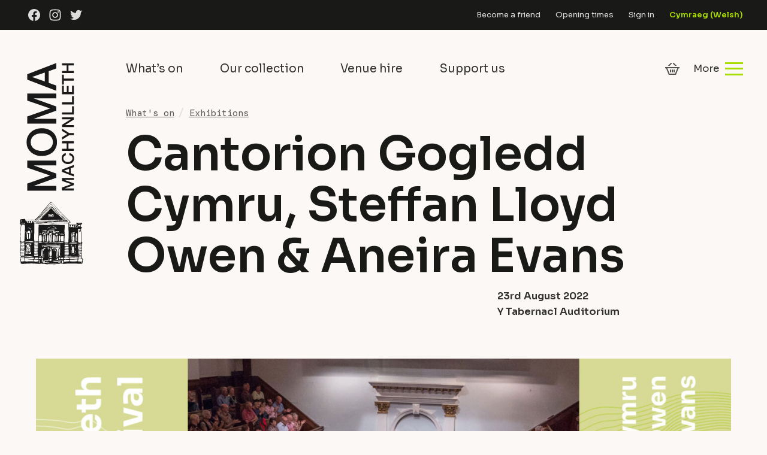

--- FILE ---
content_type: text/html; charset=UTF-8
request_url: https://moma.cymru/en/e/cantorion-gogledd-cymru-steffan-lloyd-owen-aneira-evans/
body_size: 19616
content:
<!doctype html>
<!--[if IE 8]><html class="no-js lt-ie10 lt-ie9" lang="en"> <![endif]-->
<!--[if IE 9]><html class="no-js lt-ie10" lang="en"> <![endif]-->
<!--[if gt IE 9]><!--><html class="no-js" lang="en"> <!--<![endif]--><head><meta charset="UTF-8"><meta http-equiv="X-UA-Compatible" content="IE=edge"><meta name="revisit-after" content="14 days"><meta name="robots" content="all"><meta name="viewport" content="width=device-width, initial-scale=1"><link rel="icon" type="image/svg+xml" href="https://moma.cymru/wp-content/themes/moma/dist/imgs/favicon.svg"><link rel="alternate icon" href="https://moma.cymru/wp-content/themes/moma/favicon.ico"><link rel="mask-icon" href="https://moma.cymru/wp-content/themes/moma/safari-pinned-tab.svg" color="#A8DB00"><link rel="apple-touch-icon" sizes="180x180" href="https://moma.cymru/wp-content/themes/moma/apple-touch-icon.png"><link rel="manifest" href="https://moma.cymru/wp-content/themes/moma/site.webmanifest"><meta name="msapplication-TileColor" content="#A8DB00"><meta name="theme-color" content="#000000"><link rel="preconnect"
href="https://fonts.gstatic.com"
crossorigin /><link rel="preload"
as="style"
href="https://fonts.googleapis.com/css2?family=DM+Mono:ital@0;1&family=Sora:wght@400;600&display=swap" /><link rel="stylesheet"
href="https://fonts.googleapis.com/css2?family=DM+Mono:ital@0;1&family=Sora:wght@400;600&display=swap"
media="print" onload="this.media='all'" /><meta name='robots' content='index, follow, max-image-preview:large, max-snippet:-1, max-video-preview:-1' /><style id="critical-css">html{line-height:1.15;box-sizing:border-box}body{margin:0}h1{font-size:2em;margin:.67em 0}a{background-color:transparent}img{border-style:none}input{font-family:inherit;font-size:100%;line-height:1.15;margin:0}input{overflow:visible}::-webkit-file-upload-button{-webkit-appearance:button;font:inherit}*,:after,:before{box-sizing:inherit}:root{--c-dark:#191a18;--c-dark-fade:rgba(25,26,24,0.9);--c-dark-fade-2:rgba(25,26,24,0.7);--c-dark-fade-3:rgba(25,26,24,0.1);--c-cream:#f3eae1;--c-cream-fade-2:#f7f1eb;--c-cream-fade-1:#fbf8f5;--c-white-fade-1:hsla(0,0%,100%,0.85);--c-green:#a8db00;--c-red:#ae1a47;--c-red-fade-1:rgba(174,26,71,0.9);--c-ui-red:#cd0d48;--spacing-none:0;--spacing-extra-extra-small:0.25rem;--spacing-extra-small:0.5rem;--spacing-small:0.75rem;--spacing:1.2rem;--spacing-medium-large:1.75rem;--spacing-medium:1.5rem;--spacing-large:2rem;--spacing-extra-large:4rem;--base-font:"Sora",sans-serif;--secondary-font:"DM Mono",monospace;--easing:cubic-bezier(0.455,0.03,0.515,0.955)}html{line-height:1.6;font-family:var(--base-font);font-weight:400;overflow-y:scroll;min-height:100%;-webkit-text-size-adjust:100%;-ms-text-size-adjust:100%;-moz-osx-font-smoothing:grayscale;-webkit-font-smoothing:antialiased;background-color:var(--c-cream-fade-1);color:var(--c-dark-fade);font-size:15px}@media screen and (min-width:375px){html{font-size:calc(14.33333px + .17778vw)}}@media screen and (min-width:1500px){html{font-size:17px}}body{margin:0 auto;background-color:transparent}h1,h2,h3,p,ul{margin-bottom:1.2rem;margin-top:0;margin-bottom:var(--spacing)}a{text-decoration:underline;-webkit-text-decoration-color:transparent;text-decoration-color:transparent;color:inherit}.heading-2,.heading-5,.heading-6,h1,h2,h3{display:block;line-height:1.1;font-weight:600;color:var(--c-dark)}h1{font-size:34.84px}@media screen and (min-width:320px){h1{font-size:calc(25.66847px + 2.8661vw)}}@media screen and (min-width:1500px){h1{font-size:68.66px}}h2{font-size:29.03px}@media screen and (min-width:320px){h2{font-size:calc(22.25847px + 2.1161vw)}}@media screen and (min-width:1500px){h2{font-size:54px}}.heading-2,h2{font-size:29.03px}@media screen and (min-width:320px){.heading-2,h2{font-size:calc(24.9839px + 1.26441vw)}}@media screen and (min-width:1500px){.heading-2,h2{font-size:43.95px}}h3{font-size:24.19px}@media screen and (min-width:320px){h3{font-size:calc(21.21508px + .92966vw)}}@media screen and (min-width:1500px){h3{font-size:35.16px}}.heading-5{font-size:16px}@media screen and (min-width:320px){.heading-5{font-size:calc(15.45763px + .16949vw)}}@media screen and (min-width:1500px){.heading-5{font-size:18px}}.heading-6{font-size:14px}@media screen and (min-width:320px){.heading-6{font-size:calc(13.45763px + .16949vw)}}@media screen and (min-width:1500px){.heading-6{font-size:16px}}.copy-xl{font-size:20px}@media screen and (min-width:320px){.copy-xl{font-size:calc(17.28814px + .84746vw)}}@media screen and (min-width:1500px){.copy-xl{font-size:30px}}.copy,p{font-size:15px}@media screen and (min-width:375px){.copy,p{font-size:calc(14.33333px + .17778vw)}}@media screen and (min-width:1500px){.copy,p{font-size:17px}}.copy-sm{line-height:1.35;font-size:14px}@media screen and (min-width:375px){.copy-sm{font-size:calc(13.66667px + .08889vw)}}@media screen and (min-width:1500px){.copy-sm{font-size:15px}}.fw-4{font-weight:400}.f-secondary{font-family:var(--secondary-font)}.lh-copy{line-height:1.55!important}.clip{position:fixed!important;_position:absolute!important;clip:rect(1px 1px 1px 1px);clip:rect(1px,1px,1px,1px)}.mb-0{margin-bottom:0!important}.mb-xs{margin-bottom:.25rem!important}.mb-sm{margin-bottom:.5rem!important}.mb-lg{margin-bottom:2rem!important}.mb-xl{margin-bottom:3.5rem!important}.mt-md{margin-top:1.5rem!important}ul{margin-bottom:1rem;padding-left:1.2rem}ul li{margin:0 0 .25rem}ul{list-style:none}ul li{position:relative}ul li:before{content:"\2022";display:inline-block;width:1.5rem;font-size:1.5em;left:-1.25rem;position:absolute;top:-9px;font-weight:700;color:var(--c-green)}.list-inline{margin:0;padding-left:0;list-style:none}.list-inline li{display:inline-block;margin-bottom:0}.list-inline li:before{content:none}.list-bare{list-style:none;margin:0;padding:0}.list-bare li{margin:0}.list-bare li:before{content:none}.bg--cream-2{background-color:var(--c-cream-fade-2)}.bg--dark{background-color:var(--c-dark);color:var(--c-white-fade-1)}.bg--dark .heading-2,.bg--dark .heading-6,.bg--dark h2,.bg--dark h3{color:#fff}.bg--dark .text-link{border-color:#fff}.bg--red{background-color:var(--c-red);color:var(--c-white-fade-1)}.bg--red .heading-2,.bg--red .heading-6,.bg--red h2,.bg--red h3{color:#fff}.bg--red .text-link{border-color:#fff}.section--bg-sm{margin:0!important;padding:3rem 0}@media (min-width:650px){.section--bg-sm{padding:5rem 0}}@media (min-width:1160px){.section--bg-sm{padding:6rem 0}}.wrapper{margin-right:auto;margin-left:auto;max-width:550px;width:100%;padding:0 15px}@media (min-width:375px){.wrapper{padding:0 20px}}@media (min-width:650px){.wrapper{max-width:860px;width:90%}}@media (min-width:950px){.wrapper{max-width:1000px;padding:0 40px;width:100%}}@media (min-width:1160px){.wrapper{max-width:1500px;padding:0 60px}}.wrapper--wide{width:94%!important}.wrapper--wide{padding:0!important;max-width:none!important}.box--md{padding:1.5rem 2rem}@media (min-width:650px){.box--md{padding:2rem}}@media (min-width:1160px){.box--md{padding:2rem 2.5rem;padding:2.5rem 3rem}}.text-link{border-bottom:3px solid var(--c-green);display:inline-block}.text-link--bold{font-weight:600}input[type=text]{height:40px;padding:6px 10px 6px 12px;border-radius:3px;border:1px solid #d2cecb;box-sizing:border-box;width:100%;font-size:15px;font-family:var(--base-font);font-weight:500;color:var(--c-dark);background-color:#fff}input[type=text]{-webkit-appearance:none;-moz-appearance:none;appearance:none}label{display:block;margin-bottom:.5rem;font-weight:600}img{vertical-align:bottom;width:100%;height:auto}.social-icons li{margin:0 .45rem}.social-icons svg{fill:var(--c-white-fade-1)}.relative{position:relative}.mobile-menu{position:fixed;top:0;right:0;z-index:100;height:100%;width:100%;max-width:390px;transform:translateX(100%);background-color:var(--c-cream-fade-1);will-change:transform}@media (min-width:650px){.mobile-menu{max-width:none;width:500px;width:clamp(500px,50vw,50vw)}}.mobile-menu .mobile-menu__primary ul li{font-weight:500;font-size:17px;display:block;margin-bottom:0}@media (min-width:650px){.mobile-menu .mobile-menu__primary ul li{font-size:22px}}@media (min-width:1160px){.mobile-menu .mobile-menu__primary ul li{font-size:24px}}.mobile-menu .mobile-menu__primary ul li:last-of-type a{border-bottom:none}.mobile-menu .mobile-menu__primary ul li a{display:block;text-decoration:none;position:relative;border-bottom:1px solid rgba(25,26,24,.1);border-bottom:1px solid var(--c-dark-fade-3)}.mobile-menu .mobile-menu__primary ul li a .menu-item-chevron{display:none;position:absolute;right:0;top:8px;bottom:0;justify-content:center;align-items:center;height:calc(100% - 16px);width:60px;border-left:1px solid rgba(0,0,0,.1)}.mobile-menu .mobile-menu__primary ul li .menu-item-chevron--down svg{width:16px;height:10px}@media (min-width:650px){.mobile-menu .mobile-menu__primary ul li .menu-item-chevron--down svg{width:22px;height:14px}}.mobile-menu .mobile-menu__primary ul li.menu-item-has-children a{padding-right:80px}.mobile-menu .mobile-menu__primary ul li.menu-item-has-children a .menu-item-chevron{display:flex}.mobile-menu .mobile-menu__primary ul li ul{margin:0;padding:0;display:none}.mobile-menu .mobile-menu__primary ul li ul li{padding:0}.mobile-menu .mobile-menu__primary ul li ul li a{font-weight:400;font-size:17px;color:var(--c-dark-fade-2);padding:.7rem 1.5rem .7rem 2rem!important;border-bottom:none}@media (min-width:650px){.mobile-menu .mobile-menu__primary ul li ul li a{padding:.7rem 1.5rem!important}}.mobile-menu .mobile-menu__primary ul li ul li a .menu-item-chevron{display:none!important}.mobile-menu__scroll-wrapper{height:calc(100% - 50px);margin-top:50px;overflow-y:scroll;overflow-x:hidden;overscroll-behavior-y:contain;display:flex;flex-direction:column;justify-content:space-between}.mobile-menu__links{width:calc(100% + 3rem);margin-left:-1.5rem}.mobile-menu__links ul li a{padding:.85rem 1.5rem}@media (min-width:650px){.mobile-menu__links{width:100%;margin-left:0}.mobile-menu__links ul li a{padding:.85rem 0}}.mobile-menu__padding{width:100%;padding:0 1.5rem}@media (min-width:650px){.mobile-menu__padding{padding:1rem 3rem;margin:0 auto;max-width:42rem}}@media (min-width:1160px){.mobile-menu__padding{padding:1rem 5rem}}.mobile-menu__close{display:flex;align-items:center;position:absolute;right:1rem;top:1rem}@media (min-width:650px){.mobile-menu__close{right:1.5rem;top:1.5rem}}.mobile-menu__close span{font-size:15px;margin:0 8px 0 0}@media (min-width:650px){.mobile-menu__close span{font-size:17px}}.mobile-menu__close svg{width:18px;height:18px}@media (hover:hover){.mobile-menu__close span{text-decoration:underline;-webkit-text-decoration-color:transparent;text-decoration-color:transparent}}.mobile-menu__overlay{position:fixed;z-index:80;top:0;left:0;width:100%;height:100%;opacity:0;visibility:hidden;will-change:opacity;background-color:rgba(0,0,0,.7)}@media (min-width:650px){.mobile-device-menu{display:none}}@media (min-width:0) and (max-width:650px){.large-screen-menu{display:none}}:root{--large-header-logo-width:170px;--header-spacing:40px}.header__pre-header{height:36px;font-size:12px;font-weight:400;display:flex;align-items:center;justify-content:space-between;padding:0 20px}@media (min-width:650px){.header__pre-header{padding:0 20px}}@media (min-width:950px){.header__pre-header{padding:0 40px}}@media (min-width:1160px){.header__pre-header{padding:0 20px;font-size:13px}}.header__pre-header-left a{display:inline-block}.header__pre-header-left svg{width:20px;height:20px;vertical-align:bottom}.header__pre-header-right li{margin-bottom:0;margin-left:1.5rem}.header__pre-header-right li.lang-current{display:none!important}.header__pre-header-right li:nth-last-of-type(2) a{color:var(--c-green);font-weight:600}@media (min-width:0) and (max-width:650px){.header__pre-header-right li{display:none}.header__pre-header-right li:last-of-type,.header__pre-header-right li:nth-last-of-type(2){display:inline-block}}@media (min-width:1160px){.header__pre-header{height:50px;padding:0 var(--header-spacing)}}@media (min-width:1160px){.header__mobile{display:none!important}}.header__mobile-inner{padding:4px 0;display:flex;align-items:center;justify-content:space-between}@media (min-width:650px){.header__mobile-inner{padding:8px 0 0}}.header__logo{width:154px}@media (min-width:375px){.header__logo{width:170px}}@media (min-width:650px){.header__logo{width:200px}}.header__extras{display:flex;align-items:center}.header__basket{display:inline-block;height:30px;position:relative}.header__basket svg{opacity:.75;fill:var(--c-dark)}.header__menu{display:flex;align-items:center}.header__menu svg{width:22px;height:22px}@media (min-width:650px){.header__menu svg{width:30px;height:30px}}.header__menu span{margin:0 0 0 20px}@media (min-width:500px){.header__menu span{margin:0 10px 0 20px}}@media (min-width:500px){.header__menu span.lang-cym:before{content:"Dewislen"}}@media (min-width:650px){.header__menu span.lang-cym:before{content:"Mwy"}}@media (hover:hover){.header__menu span{text-decoration:underline;-webkit-text-decoration-color:transparent;text-decoration-color:transparent}}.header__tablet-menu{padding:0 0 16px}@media (min-width:1160px){.header__tablet-menu{padding:0}}@media (min-width:0) and (max-width:650px){.header__tablet-menu{display:none}}.header__tablet-menu ul{display:flex;justify-content:space-between;margin-left:-10px}.header__tablet-menu ul li a{display:inline-block;padding:10px;position:relative;text-decoration:none;font-size:16px}@media screen and (min-width:650px){.header__tablet-menu ul li a{font-size:calc(12.94118px + .47059vw)}}@media screen and (min-width:1500px){.header__tablet-menu ul li a{font-size:20px}}.header__tablet-menu ul li a:after{content:"";position:absolute;bottom:4px;display:block;height:4px;width:calc(100% - 20px);background-color:var(--c-green);transform-origin:left;transform:scaleX(0)}@media (min-width:1160px){.header__tablet-menu ul{justify-content:normal}.header__tablet-menu ul li{margin-right:2.5rem}}@media (min-width:1400px){.header__tablet-menu ul li{margin-right:3.5rem}}.header__large{display:flex;margin:0 auto;max-width:1802px}@media (min-width:0) and (max-width:1160px){.header__large{display:none}}.header__large-left{position:relative;z-index:2;width:var(--large-header-logo-width);height:440px;display:flex;justify-content:center;align-items:center;background-color:var(--c-cream-fade-1)}@media (min-width:1400px){.header__large-left:after{content:"";display:block;background-color:var(--c-cream-fade-1);position:absolute;top:0;right:170px;height:100%;width:25vw}}.header__large-left img{width:130px}.header__large-right{flex-grow:1;padding:0 var(--header-spacing)}.header__large-right{height:130px;display:flex;align-items:center;justify-content:space-between}.sticky-header{position:fixed;z-index:20;top:0;left:0;width:100%;transform:translate3d(0,-80px,0);font-size:16px}@media (min-width:650px){.sticky-header{transform:translate3d(0,-110px,0)}}.sticky-header__main{height:54px;background-color:#fff;display:flex;align-items:center}@media (min-width:650px){.sticky-header__main{height:60px}}.sticky-header__main li{margin-right:2.5rem}.sticky-header__main .header__mobile-inner{padding:0}.sticky-header__main .sticky-header__left{display:flex;align-items:center}@media (min-width:0) and (max-width:950px){.sticky-header__main .sticky-header__left ul{display:none}}.sticky-header__main .header__logo{width:28px;margin-right:2.5rem}@media (min-width:650px){.sticky-header__main .header__logo{width:30px}}@media (min-width:1160px){.sticky-header__main .header__logo{width:40px}}.footer__menu ul li ul{display:none}.footer__menu li{margin-right:3.5rem}.footer__menu li:last-of-type{margin-right:0}@media (min-width:1160px){.page-heading{min-height:310px;margin-top:-310px}}.page-heading{display:flex;max-width:1800px;margin-left:auto;margin-right:auto}.page-heading__image{aspect-ratio:320/200}@media (min-width:966px){.page-heading__image{aspect-ratio:966/345}}@media (min-width:650px){.page-heading__feature{position:relative}}.page-heading__feature-content{background-color:var(--c-red)}.page-heading__feature-content h2,.page-heading__feature-content h3,.page-heading__feature-content p{color:#fff}.page-heading__feature-content h3 a{text-decoration:underline;-webkit-text-decoration-color:#fff;text-decoration-color:#fff}@media (min-width:650px){.page-heading__feature-content{position:absolute;bottom:0;right:0;background-color:var(--c-red-fade-1);width:34rem}}.page-heading__feature-controls{position:absolute;z-index:10;top:0;left:0;right:0;background-color:var(--c-dark-fade);width:160px;height:50px}@media (min-width:950px){.page-heading__feature-controls{bottom:0;top:auto;right:auto;width:180px;height:80px}}.page-heading__feature-controls .swiper-button-next:after,.page-heading__feature-controls .swiper-button-prev:after{color:var(--c-green);font-size:1.5rem;font-weight:600}.page-heading__feature-controls .swiper-button-prev:after{left:18px}.page-heading__feature-controls .swiper-button-next:after{right:18px}.page-heading__feature-controls .swiper-pagination{margin-top:11px;font-size:1rem;font-weight:600}@media (min-width:950px){.page-heading__feature-controls .swiper-pagination{margin-top:23px;font-size:1.3rem}}.page-heading--home{max-width:none;display:block;height:auto}.page-heading--home .header-swiper{max-width:1900px;margin:0 auto}@media (min-width:950px){.page-heading--home .header-swiper{height:700px;height:clamp(550px,calc(100vh - 320px),1000px);max-width:1900px}}@media (min-width:950px){.page-heading--home .header-swiper .page-heading__image img{-o-object-fit:cover;object-fit:cover;font-family:"object-fit: cover";position:absolute;height:100%;width:100%;top:0;left:0}}.row{box-sizing:border-box;display:flex;flex:0 1 auto;flex-direction:row;flex-wrap:wrap;margin-right:-.44rem;margin-left:-.44rem}@media (min-width:375px){.row{margin-right:-.585rem;margin-left:-.585rem}}@media (min-width:650px){.row{margin-right:-.75rem;margin-left:-.75rem}}@media (min-width:1160px){.row{margin-right:-1rem;margin-left:-1rem}}.row .col-xs-6,.row .col-xs-12{padding-right:.44rem;padding-left:.44rem}@media (min-width:375px){.row .col-xs-6,.row .col-xs-12{padding-right:.585rem;padding-left:.585rem}}@media (min-width:650px){.row .col-xs-6,.row .col-xs-12{padding-right:.75rem;padding-left:.75rem}}@media (min-width:1160px){.row .col-xs-6,.row .col-xs-12{padding-right:1rem;padding-left:1rem}}@media (min-width:650px){.row-margin--lg{margin-right:-1.25rem;margin-left:-1.25rem}}@media (min-width:650px){.row-margin--lg>.col-xs-12{padding-right:1.25rem;padding-left:1.25rem}}@media (min-width:1160px){.row-margin--lg{margin-right:-2rem;margin-left:-2rem}}@media (min-width:1160px){.row-margin--lg>.col-xs-12{padding-right:2rem;padding-left:2rem}}.col-xs-6,.col-xs-12{box-sizing:border-box;flex:0 0 auto;padding-right:0;padding-left:0}.col-xs-6{flex-basis:50%;max-width:50%}.col-xs-12{flex-basis:100%;max-width:100%}@media (min-width:375px){.col-sm-6{box-sizing:border-box;flex:0 0 auto}.col-sm-6{flex-basis:50%;max-width:50%}}@media (min-width:1160px){.col-lg-4,.col-lg-8{box-sizing:border-box;flex:0 0 auto}.col-lg-4{flex-basis:33.33333333%;max-width:33.33333333%}.col-lg-8{flex-basis:66.66666667%;max-width:66.66666667%}}:root{--swiper-theme-color:#641125}.swiper-wrapper{position:relative;width:100%;height:100%;z-index:1;display:flex;box-sizing:content-box}.swiper-wrapper{transform:translateZ(0)}.swiper-slide{flex-shrink:0;width:100%;height:100%;position:relative}:root{--swiper-navigation-size:44px}.swiper-button-next,.swiper-button-prev{position:absolute;top:50%;width:calc(var(--swiper-navigation-size)/44*27);height:var(--swiper-navigation-size);margin-top:calc(var(--swiper-navigation-size)*-1/2);z-index:10;display:flex;align-items:center;justify-content:center;color:var(--swiper-theme-color)}.swiper-button-next:after,.swiper-button-prev:after{font-family:swiper-icons;font-size:var(--swiper-navigation-size);text-transform:none!important;letter-spacing:0;text-transform:none;font-variant:normal}.swiper-button-prev{left:10px;right:auto}.swiper-button-prev:after{content:"prev"}.swiper-button-next{right:10px;left:auto}.swiper-button-next:after{content:"next"}.swiper-pagination{margin-top:30px;text-align:center;transform:translateZ(0);z-index:10}</style><title>Cantorion Gogledd Cymru, Steffan Lloyd Owen &amp; Aneira Evans - MOMA Machynlleth</title><link rel="canonical" href="https://moma.cymru/en/e/cantorion-gogledd-cymru-steffan-lloyd-owen-aneira-evans/" /><meta property="og:locale" content="en_GB" /><meta property="og:type" content="article" /><meta property="og:title" content="Cantorion Gogledd Cymru, Steffan Lloyd Owen &amp; Aneira Evans - MOMA Machynlleth" /><meta property="og:url" content="https://moma.cymru/en/e/cantorion-gogledd-cymru-steffan-lloyd-owen-aneira-evans/" /><meta property="og:site_name" content="MOMA Machynlleth" /><meta property="article:publisher" content="https://www.facebook.com/MOMAMachynlleth" /><meta property="article:modified_time" content="2022-03-29T07:55:44+00:00" /><meta property="og:image" content="https://cdn.moma.cymru/wp-content/uploads/2022/03/15121249/Cantorion-Gogledd-Cymru-2022.jpg" /><meta property="og:image:width" content="2000" /><meta property="og:image:height" content="1125" /><meta property="og:image:type" content="image/jpeg" /><meta name="twitter:card" content="summary_large_image" /><meta name="twitter:site" content="@momamachynlleth" /><meta name="twitter:label1" content="Estimated reading time" /><meta name="twitter:data1" content="1 minute" /> <script type="application/ld+json" class="yoast-schema-graph">{"@context":"https://schema.org","@graph":[{"@type":"WebPage","@id":"https://moma.cymru/en/e/cantorion-gogledd-cymru-steffan-lloyd-owen-aneira-evans/","url":"https://moma.cymru/en/e/cantorion-gogledd-cymru-steffan-lloyd-owen-aneira-evans/","name":"Cantorion Gogledd Cymru, Steffan Lloyd Owen & Aneira Evans - MOMA Machynlleth","isPartOf":{"@id":"https://moma.cymru/en/#website"},"primaryImageOfPage":{"@id":"https://moma.cymru/en/e/cantorion-gogledd-cymru-steffan-lloyd-owen-aneira-evans/#primaryimage"},"image":{"@id":"https://moma.cymru/en/e/cantorion-gogledd-cymru-steffan-lloyd-owen-aneira-evans/#primaryimage"},"thumbnailUrl":"https://cdn.moma.cymru/wp-content/uploads/2022/03/15121249/Cantorion-Gogledd-Cymru-2022.jpg","datePublished":"2022-03-18T12:04:03+00:00","dateModified":"2022-03-29T07:55:44+00:00","breadcrumb":{"@id":"https://moma.cymru/en/e/cantorion-gogledd-cymru-steffan-lloyd-owen-aneira-evans/#breadcrumb"},"inLanguage":"en-GB","potentialAction":[{"@type":"ReadAction","target":["https://moma.cymru/en/e/cantorion-gogledd-cymru-steffan-lloyd-owen-aneira-evans/"]}]},{"@type":"ImageObject","inLanguage":"en-GB","@id":"https://moma.cymru/en/e/cantorion-gogledd-cymru-steffan-lloyd-owen-aneira-evans/#primaryimage","url":"https://cdn.moma.cymru/wp-content/uploads/2022/03/15121249/Cantorion-Gogledd-Cymru-2022.jpg","contentUrl":"https://cdn.moma.cymru/wp-content/uploads/2022/03/15121249/Cantorion-Gogledd-Cymru-2022.jpg","width":2000,"height":1125},{"@type":"BreadcrumbList","@id":"https://moma.cymru/en/e/cantorion-gogledd-cymru-steffan-lloyd-owen-aneira-evans/#breadcrumb","itemListElement":[{"@type":"ListItem","position":1,"name":"Home","item":"https://moma.cymru/en/"},{"@type":"ListItem","position":2,"name":"Events","item":"https://moma.cymru/en/e/"},{"@type":"ListItem","position":3,"name":"Cantorion Gogledd Cymru, Steffan Lloyd Owen &#038; Aneira Evans"}]},{"@type":"WebSite","@id":"https://moma.cymru/en/#website","url":"https://moma.cymru/en/","name":"MOMA Machynlleth","description":"Seven exhibition galleries and a concert hall in a converted chapel","publisher":{"@id":"https://moma.cymru/en/#organization"},"potentialAction":[{"@type":"SearchAction","target":{"@type":"EntryPoint","urlTemplate":"https://moma.cymru/en/?s={search_term_string}"},"query-input":{"@type":"PropertyValueSpecification","valueRequired":true,"valueName":"search_term_string"}}],"inLanguage":"en-GB"},{"@type":"Organization","@id":"https://moma.cymru/en/#organization","name":"MOMA Machynlleth","url":"https://moma.cymru/en/","logo":{"@type":"ImageObject","inLanguage":"en-GB","@id":"https://moma.cymru/en/#/schema/logo/image/","url":"https://cdn.moma.cymru/wp-content/uploads/2021/03/07101132/donation.png","contentUrl":"https://cdn.moma.cymru/wp-content/uploads/2021/03/07101132/donation.png","width":1000,"height":1000,"caption":"MOMA Machynlleth"},"image":{"@id":"https://moma.cymru/en/#/schema/logo/image/"},"sameAs":["https://www.facebook.com/MOMAMachynlleth","https://x.com/momamachynlleth","https://www.instagram.com/momamachynlleth/"]},{"@type":"Event","name":"Cantorion Gogledd Cymru, Steffan Lloyd Owen &#038; Aneira Evans","description":"Cantorion Gogledd Cymru Steffan Lloyd Owen Aneira Evans We are fortunate to welcome back internationally renowned...","image":{"@id":"https://moma.cymru/en/e/cantorion-gogledd-cymru-steffan-lloyd-owen-aneira-evans/#primaryimage"},"url":"https://moma.cymru/en/e/cantorion-gogledd-cymru-steffan-lloyd-owen-aneira-evans/","offers":[{"@type":"Offer","url":"https://moma.cymru/en/e/cantorion-gogledd-cymru-steffan-lloyd-owen-aneira-evans/","price":20,"availability":"InStock","priceCurrency":"GBP","validFrom":"2022-03-28T00:00:00+00:00","validThrough":"2022-08-23T00:00:00+00:00"},{"@type":"Offer","url":"https://moma.cymru/en/e/cantorion-gogledd-cymru-steffan-lloyd-owen-aneira-evans/","price":17,"availability":"InStock","priceCurrency":"GBP","validFrom":"2022-03-28T00:00:00+00:00","validThrough":"2022-08-23T00:00:00+00:00"},{"@type":"Offer","url":"https://moma.cymru/en/e/cantorion-gogledd-cymru-steffan-lloyd-owen-aneira-evans/","price":18,"availability":"InStock","priceCurrency":"GBP","validFrom":"2022-03-28T00:00:00+00:00","validThrough":"2022-08-23T00:00:00+00:00"},{"@type":"Offer","url":"https://moma.cymru/en/e/cantorion-gogledd-cymru-steffan-lloyd-owen-aneira-evans/","price":5,"availability":"InStock","priceCurrency":"GBP","validFrom":"2022-03-28T00:00:00+00:00","validThrough":"2022-08-23T00:00:00+00:00"}],"eventAttendanceMode":"https://schema.org/OfflineEventAttendanceMode","eventStatus":"https://schema.org/EventScheduled","startDate":"2022-08-23T19:30:00+01:00","endDate":"2022-08-23T21:00:00+01:00","location":{"@type":"Place","name":"Y Tabernacl Auditorium","description":"","url":"","address":{"@type":"PostalAddress","streetAddress":"Y Tabernacl, Heol Penrallt","addressLocality":"Machynlleth","addressRegion":"Powys","postalCode":"SY20 8AJ","addressCountry":"United Kingdom"},"telephone":"01654703355","sameAs":"https://moma.cymru"},"@id":"https://moma.cymru/en/e/cantorion-gogledd-cymru-steffan-lloyd-owen-aneira-evans/#event","mainEntityOfPage":{"@id":"https://moma.cymru/en/e/cantorion-gogledd-cymru-steffan-lloyd-owen-aneira-evans/"}}]}</script> <link rel='dns-prefetch' href='//cdn.jsdelivr.net' /><link rel='dns-prefetch' href='//fonts.googleapis.com' /><link rel='dns-prefetch' href='//fonts.gstatic.com' /><link rel='dns-prefetch' href='//ajax.googleapis.com' /><link rel='preconnect' href='https://fonts.gstatic.com' /><link rel="alternate" type="application/rss+xml" title="MOMA Machynlleth &raquo; Cantorion Gogledd Cymru, Steffan Lloyd Owen &#038; Aneira Evans Comments Feed" href="https://moma.cymru/en/e/cantorion-gogledd-cymru-steffan-lloyd-owen-aneira-evans/feed/" /><link rel="alternate" title="oEmbed (JSON)" type="application/json+oembed" href="https://moma.cymru/en/wp-json/oembed/1.0/embed?url=https%3A%2F%2Fmoma.cymru%2Fen%2Fe%2Fcantorion-gogledd-cymru-steffan-lloyd-owen-aneira-evans%2F" /><link rel="alternate" title="oEmbed (XML)" type="text/xml+oembed" href="https://moma.cymru/en/wp-json/oembed/1.0/embed?url=https%3A%2F%2Fmoma.cymru%2Fen%2Fe%2Fcantorion-gogledd-cymru-steffan-lloyd-owen-aneira-evans%2F&#038;format=xml" /><style id='wp-img-auto-sizes-contain-inline-css' type='text/css'>img:is([sizes=auto i],[sizes^="auto," i]){contain-intrinsic-size:3000px 1500px}
/*# sourceURL=wp-img-auto-sizes-contain-inline-css */</style><link data-optimized="2" rel="stylesheet" href="https://moma.cymru/wp-content/litespeed/css/82f2e07fe1126159c4e257f02b55fcec.css?ver=65944" /><style id='classic-theme-styles-inline-css' type='text/css'>/*! This file is auto-generated */
.wp-block-button__link{color:#fff;background-color:#32373c;border-radius:9999px;box-shadow:none;text-decoration:none;padding:calc(.667em + 2px) calc(1.333em + 2px);font-size:1.125em}.wp-block-file__button{background:#32373c;color:#fff;text-decoration:none}
/*# sourceURL=/wp-includes/css/classic-themes.min.css */</style><style id='woocommerce-inline-inline-css' type='text/css'>.woocommerce form .form-row .required { visibility: visible; }
/*# sourceURL=woocommerce-inline-inline-css */</style><link rel='stylesheet' id='fancybox-css' href='https://cdn.jsdelivr.net/npm/@fancyapps/ui/dist/fancybox.css?ver=4.0' type='text/css' media='all' /> <script type="text/javascript" src="https://moma.cymru/wp-content/themes/moma/dist/js/jquery.min.js?ver=3.1.1" id="jquery-js"></script> <script type="text/javascript" src="https://moma.cymru/wp-content/plugins/search-filter-pro/public/assets/js/chosen.jquery.min.js?ver=2.4.6" id="search-filter-plugin-chosen-js"></script> <link rel="https://api.w.org/" href="https://moma.cymru/en/wp-json/" /><link rel="alternate" title="JSON" type="application/json" href="https://moma.cymru/en/wp-json/wp/v2/tribe_events/31660" /><link rel="EditURI" type="application/rsd+xml" title="RSD" href="https://moma.cymru/xmlrpc.php?rsd" /><meta name="generator" content="WordPress 6.9" /><meta name="generator" content="WooCommerce 10.4.3" /><link rel='shortlink' href='https://moma.cymru/en/?p=31660' /><meta name="generator" content="WPML ver:4.8.6 stt:1,11;" /><meta name="et-api-version" content="v1"><meta name="et-api-origin" content="https://moma.cymru/en/"><link rel="https://theeventscalendar.com/" href="https://moma.cymru/en/wp-json/tribe/tickets/v1/" /><meta name="tec-api-version" content="v1"><meta name="tec-api-origin" content="https://moma.cymru/en/"><link rel="alternate" href="https://moma.cymru/en/wp-json/tribe/events/v1/events/31660" /><style>.mc4wp-checkbox-woocommerce{clear:both;width:auto;display:block;position:static}.mc4wp-checkbox-woocommerce input{float:none;vertical-align:middle;-webkit-appearance:checkbox;width:auto;max-width:21px;margin:0 6px 0 0;padding:0;position:static;display:inline-block!important}.mc4wp-checkbox-woocommerce label{float:none;cursor:pointer;width:auto;margin:0 0 16px;display:block;position:static}</style><noscript><style>.woocommerce-product-gallery{ opacity: 1 !important; }</style></noscript><style id='global-styles-inline-css' type='text/css'>:root{--wp--preset--aspect-ratio--square: 1;--wp--preset--aspect-ratio--4-3: 4/3;--wp--preset--aspect-ratio--3-4: 3/4;--wp--preset--aspect-ratio--3-2: 3/2;--wp--preset--aspect-ratio--2-3: 2/3;--wp--preset--aspect-ratio--16-9: 16/9;--wp--preset--aspect-ratio--9-16: 9/16;--wp--preset--color--black: #000000;--wp--preset--color--cyan-bluish-gray: #abb8c3;--wp--preset--color--white: #ffffff;--wp--preset--color--pale-pink: #f78da7;--wp--preset--color--vivid-red: #cf2e2e;--wp--preset--color--luminous-vivid-orange: #ff6900;--wp--preset--color--luminous-vivid-amber: #fcb900;--wp--preset--color--light-green-cyan: #7bdcb5;--wp--preset--color--vivid-green-cyan: #00d084;--wp--preset--color--pale-cyan-blue: #8ed1fc;--wp--preset--color--vivid-cyan-blue: #0693e3;--wp--preset--color--vivid-purple: #9b51e0;--wp--preset--gradient--vivid-cyan-blue-to-vivid-purple: linear-gradient(135deg,rgb(6,147,227) 0%,rgb(155,81,224) 100%);--wp--preset--gradient--light-green-cyan-to-vivid-green-cyan: linear-gradient(135deg,rgb(122,220,180) 0%,rgb(0,208,130) 100%);--wp--preset--gradient--luminous-vivid-amber-to-luminous-vivid-orange: linear-gradient(135deg,rgb(252,185,0) 0%,rgb(255,105,0) 100%);--wp--preset--gradient--luminous-vivid-orange-to-vivid-red: linear-gradient(135deg,rgb(255,105,0) 0%,rgb(207,46,46) 100%);--wp--preset--gradient--very-light-gray-to-cyan-bluish-gray: linear-gradient(135deg,rgb(238,238,238) 0%,rgb(169,184,195) 100%);--wp--preset--gradient--cool-to-warm-spectrum: linear-gradient(135deg,rgb(74,234,220) 0%,rgb(151,120,209) 20%,rgb(207,42,186) 40%,rgb(238,44,130) 60%,rgb(251,105,98) 80%,rgb(254,248,76) 100%);--wp--preset--gradient--blush-light-purple: linear-gradient(135deg,rgb(255,206,236) 0%,rgb(152,150,240) 100%);--wp--preset--gradient--blush-bordeaux: linear-gradient(135deg,rgb(254,205,165) 0%,rgb(254,45,45) 50%,rgb(107,0,62) 100%);--wp--preset--gradient--luminous-dusk: linear-gradient(135deg,rgb(255,203,112) 0%,rgb(199,81,192) 50%,rgb(65,88,208) 100%);--wp--preset--gradient--pale-ocean: linear-gradient(135deg,rgb(255,245,203) 0%,rgb(182,227,212) 50%,rgb(51,167,181) 100%);--wp--preset--gradient--electric-grass: linear-gradient(135deg,rgb(202,248,128) 0%,rgb(113,206,126) 100%);--wp--preset--gradient--midnight: linear-gradient(135deg,rgb(2,3,129) 0%,rgb(40,116,252) 100%);--wp--preset--font-size--small: 13px;--wp--preset--font-size--medium: 20px;--wp--preset--font-size--large: 36px;--wp--preset--font-size--x-large: 42px;--wp--preset--spacing--20: 0.44rem;--wp--preset--spacing--30: 0.67rem;--wp--preset--spacing--40: 1rem;--wp--preset--spacing--50: 1.5rem;--wp--preset--spacing--60: 2.25rem;--wp--preset--spacing--70: 3.38rem;--wp--preset--spacing--80: 5.06rem;--wp--preset--shadow--natural: 6px 6px 9px rgba(0, 0, 0, 0.2);--wp--preset--shadow--deep: 12px 12px 50px rgba(0, 0, 0, 0.4);--wp--preset--shadow--sharp: 6px 6px 0px rgba(0, 0, 0, 0.2);--wp--preset--shadow--outlined: 6px 6px 0px -3px rgb(255, 255, 255), 6px 6px rgb(0, 0, 0);--wp--preset--shadow--crisp: 6px 6px 0px rgb(0, 0, 0);}:where(.is-layout-flex){gap: 0.5em;}:where(.is-layout-grid){gap: 0.5em;}body .is-layout-flex{display: flex;}.is-layout-flex{flex-wrap: wrap;align-items: center;}.is-layout-flex > :is(*, div){margin: 0;}body .is-layout-grid{display: grid;}.is-layout-grid > :is(*, div){margin: 0;}:where(.wp-block-columns.is-layout-flex){gap: 2em;}:where(.wp-block-columns.is-layout-grid){gap: 2em;}:where(.wp-block-post-template.is-layout-flex){gap: 1.25em;}:where(.wp-block-post-template.is-layout-grid){gap: 1.25em;}.has-black-color{color: var(--wp--preset--color--black) !important;}.has-cyan-bluish-gray-color{color: var(--wp--preset--color--cyan-bluish-gray) !important;}.has-white-color{color: var(--wp--preset--color--white) !important;}.has-pale-pink-color{color: var(--wp--preset--color--pale-pink) !important;}.has-vivid-red-color{color: var(--wp--preset--color--vivid-red) !important;}.has-luminous-vivid-orange-color{color: var(--wp--preset--color--luminous-vivid-orange) !important;}.has-luminous-vivid-amber-color{color: var(--wp--preset--color--luminous-vivid-amber) !important;}.has-light-green-cyan-color{color: var(--wp--preset--color--light-green-cyan) !important;}.has-vivid-green-cyan-color{color: var(--wp--preset--color--vivid-green-cyan) !important;}.has-pale-cyan-blue-color{color: var(--wp--preset--color--pale-cyan-blue) !important;}.has-vivid-cyan-blue-color{color: var(--wp--preset--color--vivid-cyan-blue) !important;}.has-vivid-purple-color{color: var(--wp--preset--color--vivid-purple) !important;}.has-black-background-color{background-color: var(--wp--preset--color--black) !important;}.has-cyan-bluish-gray-background-color{background-color: var(--wp--preset--color--cyan-bluish-gray) !important;}.has-white-background-color{background-color: var(--wp--preset--color--white) !important;}.has-pale-pink-background-color{background-color: var(--wp--preset--color--pale-pink) !important;}.has-vivid-red-background-color{background-color: var(--wp--preset--color--vivid-red) !important;}.has-luminous-vivid-orange-background-color{background-color: var(--wp--preset--color--luminous-vivid-orange) !important;}.has-luminous-vivid-amber-background-color{background-color: var(--wp--preset--color--luminous-vivid-amber) !important;}.has-light-green-cyan-background-color{background-color: var(--wp--preset--color--light-green-cyan) !important;}.has-vivid-green-cyan-background-color{background-color: var(--wp--preset--color--vivid-green-cyan) !important;}.has-pale-cyan-blue-background-color{background-color: var(--wp--preset--color--pale-cyan-blue) !important;}.has-vivid-cyan-blue-background-color{background-color: var(--wp--preset--color--vivid-cyan-blue) !important;}.has-vivid-purple-background-color{background-color: var(--wp--preset--color--vivid-purple) !important;}.has-black-border-color{border-color: var(--wp--preset--color--black) !important;}.has-cyan-bluish-gray-border-color{border-color: var(--wp--preset--color--cyan-bluish-gray) !important;}.has-white-border-color{border-color: var(--wp--preset--color--white) !important;}.has-pale-pink-border-color{border-color: var(--wp--preset--color--pale-pink) !important;}.has-vivid-red-border-color{border-color: var(--wp--preset--color--vivid-red) !important;}.has-luminous-vivid-orange-border-color{border-color: var(--wp--preset--color--luminous-vivid-orange) !important;}.has-luminous-vivid-amber-border-color{border-color: var(--wp--preset--color--luminous-vivid-amber) !important;}.has-light-green-cyan-border-color{border-color: var(--wp--preset--color--light-green-cyan) !important;}.has-vivid-green-cyan-border-color{border-color: var(--wp--preset--color--vivid-green-cyan) !important;}.has-pale-cyan-blue-border-color{border-color: var(--wp--preset--color--pale-cyan-blue) !important;}.has-vivid-cyan-blue-border-color{border-color: var(--wp--preset--color--vivid-cyan-blue) !important;}.has-vivid-purple-border-color{border-color: var(--wp--preset--color--vivid-purple) !important;}.has-vivid-cyan-blue-to-vivid-purple-gradient-background{background: var(--wp--preset--gradient--vivid-cyan-blue-to-vivid-purple) !important;}.has-light-green-cyan-to-vivid-green-cyan-gradient-background{background: var(--wp--preset--gradient--light-green-cyan-to-vivid-green-cyan) !important;}.has-luminous-vivid-amber-to-luminous-vivid-orange-gradient-background{background: var(--wp--preset--gradient--luminous-vivid-amber-to-luminous-vivid-orange) !important;}.has-luminous-vivid-orange-to-vivid-red-gradient-background{background: var(--wp--preset--gradient--luminous-vivid-orange-to-vivid-red) !important;}.has-very-light-gray-to-cyan-bluish-gray-gradient-background{background: var(--wp--preset--gradient--very-light-gray-to-cyan-bluish-gray) !important;}.has-cool-to-warm-spectrum-gradient-background{background: var(--wp--preset--gradient--cool-to-warm-spectrum) !important;}.has-blush-light-purple-gradient-background{background: var(--wp--preset--gradient--blush-light-purple) !important;}.has-blush-bordeaux-gradient-background{background: var(--wp--preset--gradient--blush-bordeaux) !important;}.has-luminous-dusk-gradient-background{background: var(--wp--preset--gradient--luminous-dusk) !important;}.has-pale-ocean-gradient-background{background: var(--wp--preset--gradient--pale-ocean) !important;}.has-electric-grass-gradient-background{background: var(--wp--preset--gradient--electric-grass) !important;}.has-midnight-gradient-background{background: var(--wp--preset--gradient--midnight) !important;}.has-small-font-size{font-size: var(--wp--preset--font-size--small) !important;}.has-medium-font-size{font-size: var(--wp--preset--font-size--medium) !important;}.has-large-font-size{font-size: var(--wp--preset--font-size--large) !important;}.has-x-large-font-size{font-size: var(--wp--preset--font-size--x-large) !important;}
/*# sourceURL=global-styles-inline-css */</style></head><body class="wp-singular tribe_events-template-default single single-tribe_events postid-31660 wp-theme-moma animated fadeIn theme-moma woocommerce-no-js tribe-events-page-template tribe-no-js tec-no-tickets-on-recurring tec-no-rsvp-on-recurring tribe-filter-live events-single tribe-events-style-skeleton tribe-theme-moma" id="body">
<a href="#content" class="skip-link clip" title="">Skip to content</a><svg xmlns="http://www.w3.org/2000/svg" style="display: none"><symbol id="i-chevron-down" viewBox="0 0 18 11">
<g fill="#7C3189" fill-rule="nonzero"><path d="M2.1 0L0 2.1 9 11l9-8.9L15.9 0 9 6.83z"/></g>
</symbol><symbol id="i-arrow-right" viewBox="0 0 24 24">
<g fill="none"><path fill-rule="nonzero" stroke="#7C3189" stroke-width="2.5" d="M11 4l8 8-8 8"/><path fill="#7C3189" d="M3 11h16v2H3z"/></g>
</symbol><symbol id="i-twitter" viewBox="0 0 34 34">
<g transform="translate(0 3)"><path d="M10.7 27.9c12.82 0 19.84-10.74 19.84-20.04 0-.3 0-.6-.02-.9 1.36-1 2.55-2.25 3.48-3.66-1.25.56-2.6.94-4 1.1 1.43-.86 2.54-2.24 3.06-3.88-1.35.8-2.84 1.4-4.43 1.7C27.36.86 25.55 0 23.53 0c-3.84 0-6.97 3.15-6.97 7.04 0 .55.06 1.1.18 1.6-5.8-.3-10.93-3.1-14.37-7.35-.6 1.03-.95 2.24-.95 3.53 0 2.44 1.23 4.6 3.1 5.86-1.14-.05-2.2-.37-3.15-.9 0 .04 0 .07 0 .1 0 3.4 2.4 6.25 5.6 6.9-.6.16-1.2.25-1.85.25-.45 0-.88-.05-1.3-.13.88 2.8 3.45 4.83 6.5 4.9-2.38 1.88-5.4 3-8.66 3-.56 0-1.1-.03-1.66-.1 3.1 2 6.75 3.17 10.7 3.17"/></g>
</symbol>
<symbol id="i-facebook" viewBox="0 0 34 34">
<path d="M34 17.1C34 7.66 26.4 0 17 0S0 7.66 0 17.1C0 25.64 6.22 32.7 14.34 34V22.03h-4.3V17.1h4.3v-3.77c0-4.28 2.54-6.65 6.42-6.65 1.86 0 3.8.33 3.8.33v4.22h-2.13c-2.12 0-2.77 1.32-2.77 2.67v3.2h4.7l-.74 4.94h-3.96V34C27.78 32.7 34 25.63 34 17.1"/></g>
</symbol>
<symbol id="i-instagram" viewBox="0 0 34 34">
<g transform="translate(1 1) translate(0 .053)"><path d="M16 0c-4.35 0-4.9.03-6.6.1C7.7.2 6.54.46 5.52.86c-1.05.4-1.95.95-2.84 1.84C1.8 3.57 1.25 4.46.84 5.5.44 6.52.17 7.7.1 9.4c-.08 1.7-.1 2.24-.1 6.57 0 4.34.02 4.88.1 6.6.07 1.68.34 2.84.74 3.86.4 1.05.96 1.94 1.84 2.83.9.88 1.8 1.43 2.84 1.84 1.02.4 2.18.66 3.88.74 1.7.08 2.25.1 6.6.1 4.34 0 4.88-.02 6.6-.1 1.7-.08 2.85-.35 3.87-.74 1.05-.4 1.95-.96 2.84-1.84.9-.9 1.44-1.78 1.85-2.83.4-1.02.67-2.18.74-3.87.07-1.7.1-2.25.1-6.6 0-4.32-.03-4.87-.1-6.57-.08-1.7-.35-2.87-.75-3.88-.4-1.05-.96-1.94-1.84-2.83-.88-.9-1.78-1.44-2.83-1.85C25.45.45 24.3.18 22.6.1 20.87.04 20.33 0 16 0m0 2.9c4.27 0 4.77 0 6.46.08 1.56.07 2.4.33 2.97.55.74.3 1.28.63 1.84 1.2.56.55.9 1.08 1.2 1.83.2.56.47 1.4.54 2.96.1 1.7.1 2.2.1 6.45 0 4.27 0 4.77-.1 6.45-.06 1.56-.32 2.4-.54 2.97-.3.73-.63 1.26-1.2 1.82-.55.56-1.1.9-1.83 1.2-.57.22-1.4.48-2.97.55-1.7.07-2.2.1-6.47.1-4.28 0-4.78-.03-6.47-.1-1.56-.07-2.4-.33-2.97-.55-.74-.3-1.28-.64-1.84-1.2-.56-.56-.9-1.1-1.2-1.83-.2-.57-.47-1.42-.54-2.98-.08-1.68-.1-2.18-.1-6.45 0-4.26.02-4.76.1-6.45.07-1.55.33-2.4.55-2.96.3-.75.63-1.28 1.2-1.84.55-.56 1.1-.9 1.83-1.2.57-.2 1.4-.47 2.97-.54 1.7-.08 2.2-.1 6.46-.1" /></g><path d="M17 22.35c-2.95 0-5.34-2.38-5.34-5.32 0-2.94 2.4-5.32 5.33-5.32 2.94 0 5.33 2.4 5.33 5.33 0 2.94-2.4 5.32-5.34 5.32m0-13.52c-4.54 0-8.22 3.67-8.22 8.2 0 4.52 3.68 8.2 8.2 8.2 4.55 0 8.23-3.68 8.23-8.2 0-4.53-3.67-8.2-8.2-8.2"/><path d="M27.45 8.5c0 1.06-.86 1.92-1.92 1.92s-1.92-.86-1.92-1.9c0-1.07.87-1.93 1.93-1.93s1.92.85 1.92 1.9"/></g>
</symbol><symbol id="i-linkedin" viewBox="0 0 34 34">
<path d="M9.22 6.13c0 1.73-1.4 3.14-3.1 3.14C4.38 9.27 3 7.87 3 6.13 3 4.4 4.4 3 6.1 3c1.73 0 3.12 1.4 3.12 3.13zm0 6.22H3V31h6.22V12.35zm9.34 0h-6.23V31h6.23v-8.9c0-5.35 6.22-5.84 6.22 0V31H31V20.56c0-10.2-9.73-9.84-12.44-4.8v-3.4z"/>
</symbol><symbol id="i-link-page" viewBox="0 0 32 32">
<path d="M29.12,13.88 L23.54,8.28999998 L22.12,9.70999998 L27.41,15 L1.99999996,15 L1.99999996,17 L27.41,17 L22.12,22.29 L23.54,23.71 L29.12,18.12 C30.2898136,16.9487298 30.2898136,15.0512702 29.12,13.88 Z"></path>
</symbol><symbol id="i-link-download" viewBox="0 0 32 32">
<path d="M12,15 L20,15 L21,15 L21,17 L20,17 L12,17 L11,17 L11,15 L12,15 Z M12,19 L15,19 L16,19 L16,21 L15,21 L12,21 L11,21 L11,19 L12,19 Z M20.41,2.99999996 L27,9.58999998 L27,26 C27,27.6568543 25.6568543,29 24,29 L7.99999997,29 C6.34314572,29 4.99999997,27.6568543 4.99999997,26 L4.99999997,2.99999996 L20.41,2.99999996 Z M20,5.40999997 L20,8.99999998 C20,9.55228473 20.4477153,9.99999998 21,9.99999998 L24.59,9.99999998 L20,5.40999997 Z M24,27 C24.5522848,27 25,26.5522848 25,26 L25,12 L21,12 C19.3431458,12 18,10.6568542 18,8.99999998 L18,4.99999997 L6.99999997,4.99999997 L6.99999997,26 C6.99999997,26.5522848 7.44771522,27 7.99999997,27 L24,27 Z"></path>
</symbol><symbol id="i-link-email" viewBox="0 0 32 32">
<path d="M1.99999996,3.99999996 L1.99999996,25 C1.99999996,26.6568543 3.34314571,28 4.99999997,28 L27,28 C28.6568543,28 30,26.6568543 30,25 L30,3.99999996 L1.99999996,3.99999996 Z M26.27,5.99999997 L16.65,14.14 C16.275776,14.4600877 15.724224,14.4600877 15.35,14.14 L5.72999997,5.99999997 L26.27,5.99999997 Z M27,26 L4.99999997,26 C4.44771521,26 3.99999996,25.5522848 3.99999996,25 L3.99999996,7.15999997 L14.06,15.67 C15.1792814,16.6189091 16.8207186,16.6189091 17.94,15.67 L28,7.15999997 L28,25 C28,25.5522848 27.5522848,26 27,26 Z"></path>
</symbol><symbol id="i-link-external" viewBox="0 0 32 32">
<path d="M29.35,6.87999997 L25.11,2.62999996 C23.9398877,1.46682917 22.0501124,1.46682917 20.88,2.62999996 L14.64,8.80999998 C14.0751364,9.3729056 13.7576343,10.1375456 13.7576343,10.935 C13.7576343,11.7324544 14.0751364,12.4970944 14.64,13.06 L16.08,14.51 L14.54,16.05 L13.12,14.63 C11.9487298,13.4601865 10.0512702,13.4601865 8.87999998,14.63 L2.64999996,20.8 C2.082062,21.3632998 1.76260498,22.1300874 1.76260498,22.93 C1.76260498,23.7299126 2.082062,24.4967002 2.64999996,25.06 L6.87999997,29.3 C7.44370289,29.8591042 8.20605122,30.1719547 8.99999998,30.17 C9.78906319,30.1719768 10.5471356,29.8629994 11.11,29.31 L17.34,23.12 C17.9101126,22.561222 18.2340098,21.7982639 18.24,21 C18.2419575,20.2011539 17.925225,19.4345173 17.36,18.87 L16,17.46 L17.54,15.92 L18.93,17.3 C20.1001124,18.4631708 21.9898877,18.4631708 23.16,17.3 L29.39,11.12 C29.9438137,10.5551227 30.2466197,9.79089806 30.23,8.99999998 C30.2292998,8.20461857 29.91277,7.44206941 29.35,6.87999997 Z M15.94,20.29 C16.1308556,20.4770715 16.2388906,20.7327541 16.24,21 C16.236243,21.2637693 16.1284143,21.5153696 15.94,21.7 L9.70999998,27.89 C9.31996252,28.2777236 8.69003743,28.2777236 8.29999998,27.89 L4.05999996,23.64 C3.86914432,23.4529286 3.76110939,23.1972459 3.75999996,22.93 C3.76110939,22.6627541 3.86914432,22.4070715 4.05999996,22.22 L10.29,16 C10.6800374,15.6122764 11.3099625,15.6122764 11.7,16 L13.12,17.42 L10.29,20.25 L11.71,21.67 L14.54,18.84 L15.94,20.29 Z M27.94,9.70999998 L21.7,15.89 C21.3099626,16.2777236 20.6800375,16.2777236 20.29,15.89 L18.91,14.51 L21.71,11.71 L20.29,10.29 L17.49,13.09 L16.05,11.65 C15.8606873,11.4622334 15.7542017,11.2066375 15.7542017,10.94 C15.7542017,10.6733624 15.8606873,10.4177666 16.05,10.23 L22.28,4.04999996 C22.4711631,3.8603319 22.7307428,3.75577897 23,3.75999996 C23.265803,3.7584632 23.5212812,3.86281345 23.71,4.04999996 L27.95,8.28999998 C28.1393127,8.47776658 28.2457984,8.73336244 28.2457984,8.99999998 C28.2457984,9.26663752 28.1393127,9.52223338 27.95,9.70999998 L27.94,9.70999998 Z"></path>
</symbol><symbol id="hg-logo" viewBox="0 0 133 67">
<path d="M70.3 27.87h3.35V0H70.3zM77.37 27.8V10.09c0-.26-.01-.66-.04-1.2h3.53l.12 2.84c.22-.32.5-.68.86-1.07a6.68 6.68 0 013.01-1.9 7.52 7.52 0 012.32-.32c1.48 0 2.7.29 3.67.87a5.93 5.93 0 012.28 2.54c.76-.89 1.7-1.68 2.8-2.37a7.63 7.63 0 014.12-1.04c2.46 0 4.28.72 5.46 2.17 1.17 1.46 1.76 3.4 1.76 5.84V27.8h-3.69V16.73c0-1.76-.35-3.05-1.04-3.88-.7-.83-1.72-1.24-3.06-1.24-.76 0-1.47.16-2.11.47a5.62 5.62 0 00-3.18 5.22v10.5H90.5V16.73c0-1.76-.35-3.05-1.04-3.88-.7-.83-1.7-1.24-3.02-1.24a4.66 4.66 0 00-4.2 2.34 7.2 7.2 0 00-.9 2.38c-.18.9-.27 1.79-.27 2.68v8.79h-3.69zM63.84 16.7a6.1 6.1 0 00-1.56-3.75 5.03 5.03 0 00-3.94-1.54 5.69 5.69 0 00-4.14 1.63 5.52 5.52 0 00-1.6 3.66h11.24zm3.32 8.33a8.32 8.32 0 01-2.69 2.03 12.26 12.26 0 01-5.68 1.3 10.9 10.9 0 01-4.06-.73 8.98 8.98 0 01-5.18-5.28 11.47 11.47 0 01-.72-4.15c0-1.38.23-2.68.7-3.88a9.25 9.25 0 018.81-6 8.9 8.9 0 014.23.93 8.39 8.39 0 012.89 2.48c.75 1.03 1.3 2.21 1.66 3.54a16 16 0 01.53 4.15H52.6a5.67 5.67 0 001.93 4.15 6.63 6.63 0 004.3 1.66c1.62 0 2.94-.27 3.98-.8a8.14 8.14 0 002.26-1.6l2.09 2.2zM42.7.67v9.58L29 14.65V.68h-3.95V27.8H29v-9.58l13.68-4.41V27.8h3.96V.67zM37.06 57.3c.98 0 1.87-.2 2.66-.6a6.3 6.3 0 003.26-3.73 7.7 7.7 0 000-5.05 6.77 6.77 0 00-3.28-3.78 5.79 5.79 0 00-2.64-.59c-.99 0-1.88.2-2.67.6a6.3 6.3 0 00-3.26 3.73 7.71 7.71 0 000 5.07 6.8 6.8 0 003.28 3.76c.78.4 1.66.59 2.65.59m0 3.17c-1.48 0-2.83-.26-4.06-.8a9.64 9.64 0 01-3.18-2.17 10.27 10.27 0 01-2.85-7.07c0-1.39.25-2.68.76-3.89.5-1.2 1.2-2.27 2.09-3.2A9.66 9.66 0 0133 41.18c1.23-.53 2.58-.79 4.06-.79a10.07 10.07 0 017.21 2.97 10.13 10.13 0 010 14.15 9.88 9.88 0 01-7.21 2.97M109.64 48.8a6.1 6.1 0 00-1.56-3.74 5.03 5.03 0 00-3.94-1.55 5.67 5.67 0 00-4.14 1.63 5.52 5.52 0 00-1.6 3.66h11.24zm3.32 8.34c-.22.24-.55.55-.99.93-.43.38-1 .75-1.7 1.1a12.25 12.25 0 01-5.68 1.3c-1.47 0-2.82-.24-4.05-.73a9 9 0 01-5.2-5.29 11.48 11.48 0 01-.7-4.15c0-1.38.22-2.67.69-3.88a9.27 9.27 0 018.81-6 8.9 8.9 0 014.23.94 8.4 8.4 0 012.89 2.48 10.6 10.6 0 011.66 3.53c.35 1.33.53 2.72.53 4.15H98.4a5.66 5.66 0 001.93 4.15 6.63 6.63 0 004.3 1.67c1.62 0 2.94-.27 3.98-.82a8.14 8.14 0 002.26-1.58l2.09 2.2zM63.78 51.93a5.8 5.8 0 01-1.25 3.52 5.06 5.06 0 01-4.12 1.85c-.96 0-1.79-.17-2.48-.51a4.7 4.7 0 01-1.73-1.4c-.45-.6-.78-1.3-1-2.1a9.57 9.57 0 01.14-5.47 5.88 5.88 0 015.76-4.07c1.1 0 2.03.14 2.8.41.76.27 1.39.61 1.88 1.02v6.75zM94.1 40.79a7.26 7.26 0 00-1.13-.08 7.12 7.12 0 00-4.08 1.17c-.5.33-.94.69-1.3 1.08-.35.4-.64.76-.85 1.08L86.62 41H75.86v-1.22c0-1.65.32-2.82.97-3.5a3.37 3.37 0 012.56-1.01c1.15 0 2.23.42 3.24 1.26l1.84-2.36a7.17 7.17 0 00-2.68-1.6 9.67 9.67 0 00-2.97-.48c-.88 0-1.71.15-2.5.43-.8.29-1.5.73-2.12 1.32-.61.6-1.1 1.37-1.47 2.3a9.02 9.02 0 00-.56 3.31V41h-4.7v-8.21h-3.7v8.98a9.79 9.79 0 00-4.96-1.22 10.16 10.16 0 00-6.37 2.38 9.66 9.66 0 00-2.4 3.17 10.42 10.42 0 00-.94 4.62c0 1.5.21 2.84.63 4.05a8.86 8.86 0 001.79 3.07 8.03 8.03 0 006.07 2.64c.92 0 1.74-.12 2.44-.37.7-.24 1.3-.52 1.82-.85.52-.33.94-.66 1.25-1 .31-.34.54-.59.68-.75l.12 2.4h3.6c-.02-.38-.03-.77-.03-1.16V44.02h4.7V59.9h3.7V44.02h7.27V59.9h3.69v-9.96a5.88 5.88 0 013.34-5.33c.67-.3 1.4-.45 2.2-.45.76 0 1.39.1 1.88.29l.82-3.42c-.3-.1-.62-.19-.96-.24z"/><g transform="translate(.011 31.377)"><mask id="b" ><use xlink:href="#a"/></mask><path  d="M24.75 12.64l-3.7.01-8.8 2.84 1.05 3.22 7.74-2.5v7.4a8.98 8.98 0 01-2.86 1.47 13.5 13.5 0 01-4.07.53 9.68 9.68 0 01-9.24-6.39c-.5-1.3-.74-2.75-.74-4.33 0-1.47.22-2.87.68-4.2a10.5 10.5 0 011.94-3.45 9.12 9.12 0 017.16-3.2 8.75 8.75 0 014.95 1.44c.63.4 1.18.86 1.65 1.37.47.5.86.99 1.2 1.45l2.8-2.37a16.7 16.7 0 00-1.53-1.8c-.6-.63-1.34-1.21-2.2-1.74-.87-.53-1.88-.97-3.04-1.31a13.87 13.87 0 00-3.92-.51 13.23 13.23 0 00-9.99 4.2 13.99 13.99 0 00-2.82 4.55A15.42 15.42 0 000 14.93c0 2.05.32 3.94.97 5.67a12.9 12.9 0 007.22 7.49c1.72.72 3.65 1.08 5.8 1.08 1.37 0 2.61-.1 3.71-.3 1.1-.2 2.1-.48 3-.82a12.48 12.48 0 004.08-2.52l-.03-12.89z" mask="url(#b)"/></g><g transform="translate(112.11 40.927)"><mask id="d" ><use xlink:href="#c"/></mask><path  d="M20.19.06h-4.02l-5.41 14.28L4.6.06H.38l8.53 18.75-2.67 7.11h3.52l2.7-7.18c.03-.09.07-.18.1-.26L20.19.06z" mask="url(#d)"/></g>
</symbol></svg><header class="header" id="header" role="banner"><div class="header__pre-header bg--dark"><div class="header__pre-header-left"><ul class="list-inline social-icons"><li><a href="https://www.facebook.com/MOMAMachynlleth" target="_blank">
<svg viewBox="0 0 34 34" class="i-facebook">
<use xlink:href="#i-facebook" />
</svg>
<span class="clip">Facebook</span>
</a></li><li><a href="https://www.instagram.com/momamachynlleth" target="_blank">
<svg viewBox="0 0 34 34" class="i-instagram">
<use xlink:href="#i-instagram" />
</svg>
<span class="clip">Instagram</span>
</a></li><li><a href="https://twitter.com/momamachynlleth" target="_blank">
<svg viewBox="0 0 34 34" class="i-twitter">
<use xlink:href="#i-twitter" />
</svg>
<span class="clip">Twitter</span>
</a></li></ul></div><div class="header__pre-header-right"><ul class="list-inline"><li><a href="https://moma.cymru/en/support-us/friends-of-the-tabernacle/">Become a friend</a></li><li><a href="https://moma.cymru/en/plan-your-visit/#times">Opening times</a></li><li><a href="https://moma.cymru/en/my-account/">Sign in</a></li><li class="lang-current"><span class="icl_lang_sel_current icl_lang_sel_native">English</span></li><li><a href="https://moma.cymru/e/cantorion-gogledd-cymru-steffan-lloyd-owen-bas-ac-aneira-evans-soprano/"><span class="icl_lang_sel_native">Cymraeg</span> <span class="icl_lang_sel_translated"><span class="icl_lang_sel_bracket">(</span>Welsh<span class="icl_lang_sel_bracket">)</span></span></a></li></ul></div></div><div class="header__mobile"><div class="wrapper"><div class="header__mobile-inner"><div class="header__logo">
<a href="https://moma.cymru/en/" title="Go to home page">
<img src="https://moma.cymru/wp-content/themes/moma/dist/imgs/logo-horizontal.svg" alt="MOMA MACHYNLLETH logo">
</a></div><div class="header__extras"><a class="header__basket cart-contents" href="https://moma.cymru/en/basket/" title="View your basket">
<svg width="30" height="30" xmlns="http://www.w3.org/2000/svg"><path d="M7.559 10l4.701-4.702a1.02 1.02 0 011.441 1.442L10.441 10H7.559zm12 0h2.883L17.74 5.298a1.02 1.02 0 00-1.441 1.442l3.26 3.26zm3.703 4l-.016.041L19.648 23h-9.296l-3.597-8.961L6.739 14h16.523zM27 12H3v2h.643c.535 0 1.021.304 1.256.784L9 25h12l4.102-10.214A1.397 1.397 0 0126.358 14H27v-2zm-14 5a1 1 0 10-2 0v3a1 1 0 102 0v-3zm3 0a1 1 0 10-2 0v3a1 1 0 102 0v-3zm3 0a1 1 0 10-2 0v3a1 1 0 102 0v-3z"/></svg>
</a><a class="header__menu"><span class="lang-eng"></span>
<svg viewbox="0 0 30 30" xmlns="http://www.w3.org/2000/svg"><path d="M.5 5.5h29.359M.5 14.5h29.359M.5 24.5h29.359" stroke="#A8DB00" stroke-width="3" fill="none" stroke-linecap="square"/></svg>
</a></div></div></div><div class="wrapper"><nav class="header__tablet-menu" role="navigation"><ul id="menu-header" class="list-bare"><li id="menu-item-365" class="menu-item menu-item-type-post_type menu-item-object-page menu-item-365 current-menu-item"><a href="https://moma.cymru/en/whats-on/">What’s on</a></li><li id="menu-item-366" class="menu-item menu-item-type-post_type menu-item-object-page menu-item-366 current-menu-item"><a href="https://moma.cymru/en/our-collection/">Our collection</a></li><li id="menu-item-363" class="menu-item menu-item-type-post_type menu-item-object-page menu-item-363 current-menu-item"><a href="https://moma.cymru/en/venue-hire/">Venue hire</a></li><li id="menu-item-367" class="menu-item menu-item-type-post_type menu-item-object-page menu-item-367 current-menu-item"><a href="https://moma.cymru/en/support-us/">Support us</a></li></ul></nav></div></div><div class="header__large"><div class="header__large-left">
<a href="https://moma.cymru/en/" title="Go to home page">
<img src="https://moma.cymru/wp-content/themes/moma/dist/imgs/logo-vertical.svg" alt="MOMA MACHYNLLETH logo">
</a></div><div class="header__large-right"><nav class="header__tablet-menu" role="navigation"><ul id="menu-header-1" class="list-bare"><li class="menu-item menu-item-type-post_type menu-item-object-page menu-item-365 current-menu-item"><a href="https://moma.cymru/en/whats-on/">What’s on</a></li><li class="menu-item menu-item-type-post_type menu-item-object-page menu-item-366 current-menu-item"><a href="https://moma.cymru/en/our-collection/">Our collection</a></li><li class="menu-item menu-item-type-post_type menu-item-object-page menu-item-363 current-menu-item"><a href="https://moma.cymru/en/venue-hire/">Venue hire</a></li><li class="menu-item menu-item-type-post_type menu-item-object-page menu-item-367 current-menu-item"><a href="https://moma.cymru/en/support-us/">Support us</a></li></ul></nav><div class="header__extras"><a class="header__basket cart-contents" href="https://moma.cymru/en/basket/" title="View your basket">
<svg width="30" height="30" xmlns="http://www.w3.org/2000/svg"><path d="M7.559 10l4.701-4.702a1.02 1.02 0 011.441 1.442L10.441 10H7.559zm12 0h2.883L17.74 5.298a1.02 1.02 0 00-1.441 1.442l3.26 3.26zm3.703 4l-.016.041L19.648 23h-9.296l-3.597-8.961L6.739 14h16.523zM27 12H3v2h.643c.535 0 1.021.304 1.256.784L9 25h12l4.102-10.214A1.397 1.397 0 0126.358 14H27v-2zm-14 5a1 1 0 10-2 0v3a1 1 0 102 0v-3zm3 0a1 1 0 10-2 0v3a1 1 0 102 0v-3zm3 0a1 1 0 10-2 0v3a1 1 0 102 0v-3z"/></svg></a><a class="header__menu">
<span class="lang-eng"></span>
<svg viewbox="0 0 30 30" xmlns="http://www.w3.org/2000/svg"><path d="M.5 5.5h29.359M.5 14.5h29.359M.5 24.5h29.359" stroke="#A8DB00" stroke-width="3" fill="none" stroke-linecap="square"/></svg>
</a></div></div></div></header><div class="sticky-header"><div class="sticky-header__main"><div class="wrapper wrapper--wide"><div class="header__mobile-inner"><div class="sticky-header__left"><div class="header__logo">
<a href="https://moma.cymru/en/" title="Go to home page">
<img src="https://moma.cymru/wp-content/themes/moma/dist/imgs/favicon.svg" alt="MOMA MACHYNLLETH logo">
</a></div><ul id="menu-header-2" class="list-inline"><li class="menu-item menu-item-type-post_type menu-item-object-page menu-item-365 current-menu-item"><a href="https://moma.cymru/en/whats-on/">What’s on</a></li><li class="menu-item menu-item-type-post_type menu-item-object-page menu-item-366 current-menu-item"><a href="https://moma.cymru/en/our-collection/">Our collection</a></li><li class="menu-item menu-item-type-post_type menu-item-object-page menu-item-363 current-menu-item"><a href="https://moma.cymru/en/venue-hire/">Venue hire</a></li><li class="menu-item menu-item-type-post_type menu-item-object-page menu-item-367 current-menu-item"><a href="https://moma.cymru/en/support-us/">Support us</a></li></ul></div><div class="header__extras">
<a class="header__basket cart-contents" href="https://moma.cymru/en/basket/" title="View your basket">
<svg width="30" height="30" xmlns="http://www.w3.org/2000/svg"><path d="M7.559 10l4.701-4.702a1.02 1.02 0 011.441 1.442L10.441 10H7.559zm12 0h2.883L17.74 5.298a1.02 1.02 0 00-1.441 1.442l3.26 3.26zm3.703 4l-.016.041L19.648 23h-9.296l-3.597-8.961L6.739 14h16.523zM27 12H3v2h.643c.535 0 1.021.304 1.256.784L9 25h12l4.102-10.214A1.397 1.397 0 0126.358 14H27v-2zm-14 5a1 1 0 10-2 0v3a1 1 0 102 0v-3zm3 0a1 1 0 10-2 0v3a1 1 0 102 0v-3zm3 0a1 1 0 10-2 0v3a1 1 0 102 0v-3z" /></svg>
</a><a class="header__menu">
<span class="lang-eng"></span>
<svg viewbox="0 0 30 30" xmlns="http://www.w3.org/2000/svg"><path d="M.5 5.5h29.359M.5 14.5h29.359M.5 24.5h29.359" stroke="#A8DB00" stroke-width="3" fill="none" stroke-linecap="square"/></svg>
</a></div></div></div></div></div><aside class="mobile-menu">
<a class="mobile-menu__close"><span>Close</span>
<svg xmlns="http://www.w3.org/2000/svg" viewbox=" 0 0 24 24"><g fill="none" fill-rule="nonzero" stroke="#A8DB00" stroke-linecap="square" stroke-width="3"><path d="M21.04 2.62L2.66 21M21.04 21L2.66 2.62"/></g></svg>
</a><div class="mobile-menu__scroll-wrapper"><div class="mobile-menu__padding mobile-menu__primary mb-xl"><nav class="mobile-menu__links" role="navigation" id="mobile-menu-navigation"><ul id="menu-mobile" class="list-inline mobile-device-menu"><li id="menu-item-389" class="menu-item menu-item-type-post_type menu-item-object-page current_page_parent menu-item-389 current-menu-item"><a href="https://moma.cymru/en/news/">News<span class="mobile-menu__sub-trigger menu-item-chevron  menu-item-chevron--right"><svg xmlns="http://www.w3.org/2000/svg" viewbox="0 0 11 7"><path fill="none" fill-rule="evenodd" stroke="#A8DB00" stroke-width="2" d="M1 1l4.5 4L10 1"/></svg></span></a></li><li id="menu-item-390" class="menu-item menu-item-type-post_type menu-item-object-page menu-item-has-children menu-item-390 current-menu-item"><a href="https://moma.cymru/en/about/">About<span class="mobile-menu__sub-trigger menu-item-chevron  menu-item-chevron--down"><svg xmlns="http://www.w3.org/2000/svg" viewbox="0 0 11 7"><path fill="none" fill-rule="evenodd" stroke="#A8DB00" stroke-width="2" d="M1 1l4.5 4L10 1"/></svg></span></a><ul class="sub-menu"><li id="menu-item-391" class="menu-item menu-item-type-post_type menu-item-object-page menu-item-391 current-menu-item"><a href="https://moma.cymru/en/about/galleries/">Galleries<span class="mobile-menu__sub-trigger menu-item-chevron  menu-item-chevron--right"><svg xmlns="http://www.w3.org/2000/svg" viewbox="0 0 11 7"><path fill="none" fill-rule="evenodd" stroke="#A8DB00" stroke-width="2" d="M1 1l4.5 4L10 1"/></svg></span></a></li><li id="menu-item-392" class="menu-item menu-item-type-post_type menu-item-object-page menu-item-392 current-menu-item"><a href="https://moma.cymru/en/about/meet-the-team/">Meet the team<span class="mobile-menu__sub-trigger menu-item-chevron  menu-item-chevron--right"><svg xmlns="http://www.w3.org/2000/svg" viewbox="0 0 11 7"><path fill="none" fill-rule="evenodd" stroke="#A8DB00" stroke-width="2" d="M1 1l4.5 4L10 1"/></svg></span></a></li><li id="menu-item-393" class="menu-item menu-item-type-post_type menu-item-object-page menu-item-393 current-menu-item"><a href="https://moma.cymru/en/about/festival/">Gŵyl Machynlleth Festival<span class="mobile-menu__sub-trigger menu-item-chevron  menu-item-chevron--right"><svg xmlns="http://www.w3.org/2000/svg" viewbox="0 0 11 7"><path fill="none" fill-rule="evenodd" stroke="#A8DB00" stroke-width="2" d="M1 1l4.5 4L10 1"/></svg></span></a></li><li id="menu-item-394" class="menu-item menu-item-type-post_type menu-item-object-page menu-item-394 current-menu-item"><a href="https://moma.cymru/en/about/our-history/">Our history<span class="mobile-menu__sub-trigger menu-item-chevron  menu-item-chevron--right"><svg xmlns="http://www.w3.org/2000/svg" viewbox="0 0 11 7"><path fill="none" fill-rule="evenodd" stroke="#A8DB00" stroke-width="2" d="M1 1l4.5 4L10 1"/></svg></span></a></li><li id="menu-item-395" class="menu-item menu-item-type-post_type menu-item-object-page menu-item-395 current-menu-item"><a href="https://moma.cymru/en/about/the-tabernacle/">The Tabernacle<span class="mobile-menu__sub-trigger menu-item-chevron  menu-item-chevron--right"><svg xmlns="http://www.w3.org/2000/svg" viewbox="0 0 11 7"><path fill="none" fill-rule="evenodd" stroke="#A8DB00" stroke-width="2" d="M1 1l4.5 4L10 1"/></svg></span></a></li><li id="menu-item-396" class="menu-item menu-item-type-post_type menu-item-object-page menu-item-396 current-menu-item"><a href="https://moma.cymru/en/about/trustees/">Trustees<span class="mobile-menu__sub-trigger menu-item-chevron  menu-item-chevron--right"><svg xmlns="http://www.w3.org/2000/svg" viewbox="0 0 11 7"><path fill="none" fill-rule="evenodd" stroke="#A8DB00" stroke-width="2" d="M1 1l4.5 4L10 1"/></svg></span></a></li><li id="menu-item-397" class="menu-item menu-item-type-post_type menu-item-object-page menu-item-397 current-menu-item"><a href="https://moma.cymru/en/about/volunteers/">Volunteers<span class="mobile-menu__sub-trigger menu-item-chevron  menu-item-chevron--right"><svg xmlns="http://www.w3.org/2000/svg" viewbox="0 0 11 7"><path fill="none" fill-rule="evenodd" stroke="#A8DB00" stroke-width="2" d="M1 1l4.5 4L10 1"/></svg></span></a></li></ul></li><li id="menu-item-399" class="menu-item menu-item-type-post_type menu-item-object-page menu-item-399 current-menu-item"><a href="https://moma.cymru/en/my-account/">My account<span class="mobile-menu__sub-trigger menu-item-chevron  menu-item-chevron--right"><svg xmlns="http://www.w3.org/2000/svg" viewbox="0 0 11 7"><path fill="none" fill-rule="evenodd" stroke="#A8DB00" stroke-width="2" d="M1 1l4.5 4L10 1"/></svg></span></a></li><li id="menu-item-400" class="menu-item menu-item-type-post_type menu-item-object-page menu-item-400 current-menu-item"><a href="https://moma.cymru/en/our-collection/">Our collection<span class="mobile-menu__sub-trigger menu-item-chevron  menu-item-chevron--right"><svg xmlns="http://www.w3.org/2000/svg" viewbox="0 0 11 7"><path fill="none" fill-rule="evenodd" stroke="#A8DB00" stroke-width="2" d="M1 1l4.5 4L10 1"/></svg></span></a></li><li id="menu-item-401" class="menu-item menu-item-type-post_type menu-item-object-page menu-item-has-children menu-item-401 current-menu-item"><a href="https://moma.cymru/en/plan-your-visit/">Plan your visit<span class="mobile-menu__sub-trigger menu-item-chevron  menu-item-chevron--down"><svg xmlns="http://www.w3.org/2000/svg" viewbox="0 0 11 7"><path fill="none" fill-rule="evenodd" stroke="#A8DB00" stroke-width="2" d="M1 1l4.5 4L10 1"/></svg></span></a><ul class="sub-menu"><li id="menu-item-402" class="menu-item menu-item-type-post_type menu-item-object-page menu-item-402 current-menu-item"><a href="https://moma.cymru/en/plan-your-visit/learning/">Learning<span class="mobile-menu__sub-trigger menu-item-chevron  menu-item-chevron--right"><svg xmlns="http://www.w3.org/2000/svg" viewbox="0 0 11 7"><path fill="none" fill-rule="evenodd" stroke="#A8DB00" stroke-width="2" d="M1 1l4.5 4L10 1"/></svg></span></a></li><li id="menu-item-403" class="menu-item menu-item-type-post_type menu-item-object-page menu-item-403 current-menu-item"><a href="https://moma.cymru/en/plan-your-visit/access/">Access<span class="mobile-menu__sub-trigger menu-item-chevron  menu-item-chevron--right"><svg xmlns="http://www.w3.org/2000/svg" viewbox="0 0 11 7"><path fill="none" fill-rule="evenodd" stroke="#A8DB00" stroke-width="2" d="M1 1l4.5 4L10 1"/></svg></span></a></li><li id="menu-item-406" class="menu-item menu-item-type-post_type menu-item-object-page menu-item-406 current-menu-item"><a href="https://moma.cymru/en/plan-your-visit/stay-with-us/">Stay with us<span class="mobile-menu__sub-trigger menu-item-chevron  menu-item-chevron--right"><svg xmlns="http://www.w3.org/2000/svg" viewbox="0 0 11 7"><path fill="none" fill-rule="evenodd" stroke="#A8DB00" stroke-width="2" d="M1 1l4.5 4L10 1"/></svg></span></a></li></ul></li><li id="menu-item-408" class="menu-item menu-item-type-post_type menu-item-object-page menu-item-408 current-menu-item"><a href="https://moma.cymru/en/shop/">Online Shop<span class="mobile-menu__sub-trigger menu-item-chevron  menu-item-chevron--right"><svg xmlns="http://www.w3.org/2000/svg" viewbox="0 0 11 7"><path fill="none" fill-rule="evenodd" stroke="#A8DB00" stroke-width="2" d="M1 1l4.5 4L10 1"/></svg></span></a></li><li id="menu-item-409" class="menu-item menu-item-type-post_type menu-item-object-page menu-item-409 current-menu-item"><a href="https://moma.cymru/en/support-us/">Support us<span class="mobile-menu__sub-trigger menu-item-chevron  menu-item-chevron--right"><svg xmlns="http://www.w3.org/2000/svg" viewbox="0 0 11 7"><path fill="none" fill-rule="evenodd" stroke="#A8DB00" stroke-width="2" d="M1 1l4.5 4L10 1"/></svg></span></a></li><li id="menu-item-410" class="menu-item menu-item-type-post_type menu-item-object-page menu-item-410 current-menu-item"><a href="https://moma.cymru/en/venue-hire/">Venue hire<span class="mobile-menu__sub-trigger menu-item-chevron  menu-item-chevron--right"><svg xmlns="http://www.w3.org/2000/svg" viewbox="0 0 11 7"><path fill="none" fill-rule="evenodd" stroke="#A8DB00" stroke-width="2" d="M1 1l4.5 4L10 1"/></svg></span></a></li><li id="menu-item-411" class="menu-item menu-item-type-post_type menu-item-object-page menu-item-has-children menu-item-411 current-menu-item"><a href="https://moma.cymru/en/whats-on/">What’s on<span class="mobile-menu__sub-trigger menu-item-chevron  menu-item-chevron--down"><svg xmlns="http://www.w3.org/2000/svg" viewbox="0 0 11 7"><path fill="none" fill-rule="evenodd" stroke="#A8DB00" stroke-width="2" d="M1 1l4.5 4L10 1"/></svg></span></a><ul class="sub-menu"><li id="menu-item-412" class="menu-item menu-item-type-post_type menu-item-object-page menu-item-412 current-menu-item"><a href="https://moma.cymru/en/whats-on/classes-workshops/">Classes &#038; Workshops<span class="mobile-menu__sub-trigger menu-item-chevron  menu-item-chevron--right"><svg xmlns="http://www.w3.org/2000/svg" viewbox="0 0 11 7"><path fill="none" fill-rule="evenodd" stroke="#A8DB00" stroke-width="2" d="M1 1l4.5 4L10 1"/></svg></span></a></li><li id="menu-item-413" class="menu-item menu-item-type-post_type menu-item-object-page menu-item-413 current-menu-item"><a href="https://moma.cymru/en/whats-on/concerts-and-events/">Concerts and events<span class="mobile-menu__sub-trigger menu-item-chevron  menu-item-chevron--right"><svg xmlns="http://www.w3.org/2000/svg" viewbox="0 0 11 7"><path fill="none" fill-rule="evenodd" stroke="#A8DB00" stroke-width="2" d="M1 1l4.5 4L10 1"/></svg></span></a></li><li id="menu-item-414" class="menu-item menu-item-type-post_type menu-item-object-page menu-item-414 current-menu-item"><a href="https://moma.cymru/en/whats-on/exhibitions/">Exhibitions<span class="mobile-menu__sub-trigger menu-item-chevron  menu-item-chevron--right"><svg xmlns="http://www.w3.org/2000/svg" viewbox="0 0 11 7"><path fill="none" fill-rule="evenodd" stroke="#A8DB00" stroke-width="2" d="M1 1l4.5 4L10 1"/></svg></span></a></li></ul></li></ul><ul id="menu-large-screen-menu" class="list-inline large-screen-menu"><li id="menu-item-370" class="menu-item menu-item-type-post_type menu-item-object-page menu-item-has-children menu-item-370 current-menu-item"><a href="https://moma.cymru/en/about/">About<span class="mobile-menu__sub-trigger menu-item-chevron  menu-item-chevron--down"><svg xmlns="http://www.w3.org/2000/svg" viewbox="0 0 11 7"><path fill="none" fill-rule="evenodd" stroke="#A8DB00" stroke-width="2" d="M1 1l4.5 4L10 1"/></svg></span></a><ul class="sub-menu"><li id="menu-item-375" class="menu-item menu-item-type-post_type menu-item-object-page menu-item-375 current-menu-item"><a href="https://moma.cymru/en/about/galleries/">Galleries<span class="mobile-menu__sub-trigger menu-item-chevron  menu-item-chevron--right"><svg xmlns="http://www.w3.org/2000/svg" viewbox="0 0 11 7"><path fill="none" fill-rule="evenodd" stroke="#A8DB00" stroke-width="2" d="M1 1l4.5 4L10 1"/></svg></span></a></li><li id="menu-item-377" class="menu-item menu-item-type-post_type menu-item-object-page menu-item-377 current-menu-item"><a href="https://moma.cymru/en/about/festival/">Gŵyl Machynlleth Festival<span class="mobile-menu__sub-trigger menu-item-chevron  menu-item-chevron--right"><svg xmlns="http://www.w3.org/2000/svg" viewbox="0 0 11 7"><path fill="none" fill-rule="evenodd" stroke="#A8DB00" stroke-width="2" d="M1 1l4.5 4L10 1"/></svg></span></a></li><li id="menu-item-378" class="menu-item menu-item-type-post_type menu-item-object-page menu-item-378 current-menu-item"><a href="https://moma.cymru/en/about/our-history/">Our history<span class="mobile-menu__sub-trigger menu-item-chevron  menu-item-chevron--right"><svg xmlns="http://www.w3.org/2000/svg" viewbox="0 0 11 7"><path fill="none" fill-rule="evenodd" stroke="#A8DB00" stroke-width="2" d="M1 1l4.5 4L10 1"/></svg></span></a></li><li id="menu-item-379" class="menu-item menu-item-type-post_type menu-item-object-page menu-item-379 current-menu-item"><a href="https://moma.cymru/en/about/the-tabernacle/">The Tabernacle<span class="mobile-menu__sub-trigger menu-item-chevron  menu-item-chevron--right"><svg xmlns="http://www.w3.org/2000/svg" viewbox="0 0 11 7"><path fill="none" fill-rule="evenodd" stroke="#A8DB00" stroke-width="2" d="M1 1l4.5 4L10 1"/></svg></span></a></li><li id="menu-item-380" class="menu-item menu-item-type-post_type menu-item-object-page menu-item-380 current-menu-item"><a href="https://moma.cymru/en/about/trustees/">Trustees<span class="mobile-menu__sub-trigger menu-item-chevron  menu-item-chevron--right"><svg xmlns="http://www.w3.org/2000/svg" viewbox="0 0 11 7"><path fill="none" fill-rule="evenodd" stroke="#A8DB00" stroke-width="2" d="M1 1l4.5 4L10 1"/></svg></span></a></li><li id="menu-item-381" class="menu-item menu-item-type-post_type menu-item-object-page menu-item-381 current-menu-item"><a href="https://moma.cymru/en/about/volunteers/">Volunteers<span class="mobile-menu__sub-trigger menu-item-chevron  menu-item-chevron--right"><svg xmlns="http://www.w3.org/2000/svg" viewbox="0 0 11 7"><path fill="none" fill-rule="evenodd" stroke="#A8DB00" stroke-width="2" d="M1 1l4.5 4L10 1"/></svg></span></a></li><li id="menu-item-376" class="menu-item menu-item-type-post_type menu-item-object-page menu-item-376 current-menu-item"><a href="https://moma.cymru/en/about/meet-the-team/">Meet the team<span class="mobile-menu__sub-trigger menu-item-chevron  menu-item-chevron--right"><svg xmlns="http://www.w3.org/2000/svg" viewbox="0 0 11 7"><path fill="none" fill-rule="evenodd" stroke="#A8DB00" stroke-width="2" d="M1 1l4.5 4L10 1"/></svg></span></a></li></ul></li><li id="menu-item-373" class="menu-item menu-item-type-post_type menu-item-object-page menu-item-has-children menu-item-373 current-menu-item"><a href="https://moma.cymru/en/plan-your-visit/">Plan your visit<span class="mobile-menu__sub-trigger menu-item-chevron  menu-item-chevron--down"><svg xmlns="http://www.w3.org/2000/svg" viewbox="0 0 11 7"><path fill="none" fill-rule="evenodd" stroke="#A8DB00" stroke-width="2" d="M1 1l4.5 4L10 1"/></svg></span></a><ul class="sub-menu"><li id="menu-item-382" class="menu-item menu-item-type-post_type menu-item-object-page menu-item-382 current-menu-item"><a href="https://moma.cymru/en/plan-your-visit/learning/">Learning<span class="mobile-menu__sub-trigger menu-item-chevron  menu-item-chevron--right"><svg xmlns="http://www.w3.org/2000/svg" viewbox="0 0 11 7"><path fill="none" fill-rule="evenodd" stroke="#A8DB00" stroke-width="2" d="M1 1l4.5 4L10 1"/></svg></span></a></li><li id="menu-item-383" class="menu-item menu-item-type-post_type menu-item-object-page menu-item-383 current-menu-item"><a href="https://moma.cymru/en/plan-your-visit/access/">Access<span class="mobile-menu__sub-trigger menu-item-chevron  menu-item-chevron--right"><svg xmlns="http://www.w3.org/2000/svg" viewbox="0 0 11 7"><path fill="none" fill-rule="evenodd" stroke="#A8DB00" stroke-width="2" d="M1 1l4.5 4L10 1"/></svg></span></a></li><li id="menu-item-386" class="menu-item menu-item-type-post_type menu-item-object-page menu-item-386 current-menu-item"><a href="https://moma.cymru/en/plan-your-visit/stay-with-us/">Stay with us<span class="mobile-menu__sub-trigger menu-item-chevron  menu-item-chevron--right"><svg xmlns="http://www.w3.org/2000/svg" viewbox="0 0 11 7"><path fill="none" fill-rule="evenodd" stroke="#A8DB00" stroke-width="2" d="M1 1l4.5 4L10 1"/></svg></span></a></li></ul></li><li id="menu-item-374" class="menu-item menu-item-type-post_type menu-item-object-page menu-item-374 current-menu-item"><a href="https://moma.cymru/en/shop/">Online Shop<span class="mobile-menu__sub-trigger menu-item-chevron  menu-item-chevron--right"><svg xmlns="http://www.w3.org/2000/svg" viewbox="0 0 11 7"><path fill="none" fill-rule="evenodd" stroke="#A8DB00" stroke-width="2" d="M1 1l4.5 4L10 1"/></svg></span></a></li><li id="menu-item-369" class="menu-item menu-item-type-post_type menu-item-object-page current_page_parent menu-item-369 current-menu-item"><a href="https://moma.cymru/en/news/">News<span class="mobile-menu__sub-trigger menu-item-chevron  menu-item-chevron--right"><svg xmlns="http://www.w3.org/2000/svg" viewbox="0 0 11 7"><path fill="none" fill-rule="evenodd" stroke="#A8DB00" stroke-width="2" d="M1 1l4.5 4L10 1"/></svg></span></a></li></ul></nav></div><div class="mobile-menu__padding mobile-menu__secondary"><p class="mb-xl">Welcome to The Tabernacle, home of MOMA Machynlleth, with its seven art galleries and a concert hall in a converted chapel. We promote Welsh and International arts and cultural events.</p><div class="row mb-lg"><div class="col-xs-12 col-sm-6"><h3 class="heading-5">Opening times</h3><div class="row copy-sm mb-xs"><div class="col-xs-6">
Monday</div><div class="col-xs-6">
Closed</div></div><div class="row copy-sm mb-xs"><div class="col-xs-6">
Tuesday</div><div class="col-xs-6">
10am - 4pm</div></div><div class="row copy-sm mb-xs"><div class="col-xs-6">
Wednesday</div><div class="col-xs-6">
10am - 4pm</div></div><div class="row copy-sm mb-xs"><div class="col-xs-6">
Thursday</div><div class="col-xs-6">
10am - 4pm</div></div><div class="row copy-sm mb-xs"><div class="col-xs-6">
Friday</div><div class="col-xs-6">
10am - 4pm</div></div><div class="row copy-sm mb-xs"><div class="col-xs-6">
Saturday</div><div class="col-xs-6">
10am - 1pm</div></div><div class="row copy-sm mb-xs"><div class="col-xs-6">
Sunday</div><div class="col-xs-6">
Closed</div></div></div><div class="col-xs-12 col-sm-6"><h3 class="heading-5">Find us</h3><p class="copy-sm lh-copy">The Tabernacle Penrallt Street,<br />
Machynlleth, <br />
SY20 8AJ, <br />
Wales</p></div></div></div></aside><div class="mobile-menu__overlay"></div><section class="page-heading  "><div class="page-heading__container"><div class="page-heading__header"><ul class="heading-6 page-heading__pre-heading page-heading__pre-bread list-inline mb"><li><a href="https://moma.cymru/en/whats-on/">What's on</a></li><li><a href="https://moma.cymru/en/whats-on/exhibitions/">Exhibitions</a></li></ul><h1 class="mb-0 heading-1-big">
Cantorion Gogledd Cymru, Steffan Lloyd Owen &#038; Aneira Evans</h1><div class="row"><div class="col-xs-12 col-mdlg-6 col-lg-7"><p class="mb-0 page-heading__intro w-40"></p></div><div class="col-xs-12 col-mdlg-6 col-lg-5"><p class="mb-0 page-heading__intro w-40 fw-6">
23rd August 2022<br/>
Y Tabernacl Auditorium</p></div></div></div></div></section><section id="tribe-events-pg-template" class="tribe-events-pg-template"><div class="tribe-events-before-html"></div><span class="tribe-events-ajax-loading"><img class="tribe-events-spinner-medium" src="https://moma.cymru/wp-content/plugins/the-events-calendar/src/resources/images/tribe-loading.gif" alt="Loading Events" /></span><div class="section mt-md"><div class="wrapper">
<img
src="[data-uri]"
data-srcset="
https://cdn.moma.cymru/wp-content/uploads/2022/03/15121249/Cantorion-Gogledd-Cymru-2022-400x200.jpg 400w,
https://cdn.moma.cymru/wp-content/uploads/2022/03/15121249/Cantorion-Gogledd-Cymru-2022-660x330.jpg 660w,
https://cdn.moma.cymru/wp-content/uploads/2022/03/15121249/Cantorion-Gogledd-Cymru-2022-990x495.jpg 990w,
https://cdn.moma.cymru/wp-content/uploads/2022/03/15121249/Cantorion-Gogledd-Cymru-2022-1400x700.jpg 1400w,
https://cdn.moma.cymru/wp-content/uploads/2022/03/15121249/Cantorion-Gogledd-Cymru-2022-1880x940.jpg 1880w"
data-src="https://cdn.moma.cymru/wp-content/uploads/2022/03/15121249/Cantorion-Gogledd-Cymru-2022-400x200.jpg"
class="lazyload"
data-sizes="auto"
alt="" /></div></div><div id="tribe-events-content" class="tribe-events-single"><div id="post-31660" class="section post-31660 tribe_events type-tribe_events status-publish has-post-thumbnail hentry tribe_events_cat-concerts tribe_events_cat-concerts-and-events tribe_events_cat-festival cat_concerts cat_concerts-and-events cat_festival"><div class="wrapper"><div class="tribe-events-notices"><ul><li>This event has passed.</li></ul></div><div class="row row-margin--xl"><main role="main" class="col-xs-12 col-mdlg-8 col-lg-7 mb-xl"><div class="tribe-events-single-event-description tribe-events-content copy-lg"><h4>Cantorion Gogledd Cymru<br />
Steffan Lloyd Owen<br />
Aneira Evans</h4><p><span style="font-weight: 400;">We are fortunate to welcome back internationally renowned Welsh male voice choir Cantorion Gogledd Cymru. Since 1992 the choir has drawn members from across North Wales, who come together to keep alive this vital culture of traditional choral music.</span></p><p><span style="font-weight: 400;">The choir will be joined by Welsh baritone Steffan Lloyd Owen, recipient of the coveted W. Towyn Roberts Scholarship at the National Eisteddfod of Wales, and local soprano Aneira Evans to deliver an evening brimming with music. Under the baton of Aled Edwards, Cantorion Gogledd Cymru promise a programme delivered with that essential passion, dynamics and hair-raising finale expected of Welsh male voice choirs. We advise you to buy your tickets early for this event to avoid disappointment.</span></p></div></main><aside class="col-xs-12 col-mdlg-4 col-lg-5"><div  class="tribe-common event-tickets tribe-tickets__tickets-wrapper" ><form
id="tribe-tickets__tickets-form"
action="https://moma.cymru/en/basket/"
class="tribe-tickets__tickets-form tribe-tickets__form"
method="post"
enctype='multipart/form-data'
data-provider="Tribe__Tickets_Plus__Commerce__WooCommerce__Main"
autocomplete="off"
data-provider-id="woo"
data-post-id="31660"
novalidate
><input type="hidden" name="tribe_tickets_saving_attendees" value="1"/>
<input type="hidden" name="tribe_tickets_ar" value="1"/>
<input type="hidden" name="tribe_tickets_ar_data" value="" id="tribe_tickets_block_ar_data"/><input
type="hidden"
id="wootickets_process"
name="wootickets_process"
value="1"
/>
<input name="provider" value="Tribe__Tickets_Plus__Commerce__WooCommerce__Main" class="tribe-tickets-provider" type="hidden"> <script
	type="text/template"
	id="tmpl-tribe-tickets__iac-unique-name-error-template"
	class="tribe-tickets__iac-unique-name-error-template"
><div class="tribe-tickets__form-field-input-helper tribe-tickets__form-field-input-helper--error">
		Guest name cannot be repeated.	</div></script> <script
	type="text/template"
	id="tmpl-tribe-tickets__iac-unique-email-error-template"
	class="tribe-tickets__iac-unique-email-error-template"
><div class="tribe-tickets__form-field-input-helper tribe-tickets__form-field-input-helper--error">
		Guest email cannot be repeated.	</div></script> <h2 class="tribe-common-h4 tribe-common-h--alt tribe-tickets__tickets-title">
Tickets</h2><div id="tribe-tickets__notice__tickets-in-cart"  class="tribe-tickets__notice tribe-tickets__notice--barred tribe-tickets__notice--barred-left" ><div  class="tribe-common-b2 tribe-tickets-notice__content tribe-common-b3" >
The numbers below include tickets for this event already in your cart. Clicking "Get Tickets" will allow you to edit any existing attendee information as well as change ticket quantities.</div></div><div  class="tribe-tickets__tickets-item tribe-tickets__tickets-item--inactive" ><div
class="tribe-tickets__tickets-item-content tribe-tickets__tickets-item-content--inactive"
>
Tickets are no longer available</div></div><div  class="tribe-tickets-loader__dots tribe-common-c-loader tribe-common-a11y-hidden" >
<svg
class="tribe-common-c-svgicon tribe-common-c-svgicon--dot tribe-common-c-loader__dot tribe-common-c-loader__dot--first" 	aria-hidden="true"
viewBox="0 0 15 15"
xmlns="http://www.w3.org/2000/svg"
>
<circle cx="7.5" cy="7.5" r="7.5"/>
</svg>
<svg
class="tribe-common-c-svgicon tribe-common-c-svgicon--dot tribe-common-c-loader__dot tribe-common-c-loader__dot--second" 	aria-hidden="true"
viewBox="0 0 15 15"
xmlns="http://www.w3.org/2000/svg"
>
<circle cx="7.5" cy="7.5" r="7.5"/>
</svg>
<svg
class="tribe-common-c-svgicon tribe-common-c-svgicon--dot tribe-common-c-loader__dot tribe-common-c-loader__dot--third" 	aria-hidden="true"
viewBox="0 0 15 15"
xmlns="http://www.w3.org/2000/svg"
>
<circle cx="7.5" cy="7.5" r="7.5"/>
</svg></div></form>
<span id="tribe-tickets__modal-target"></span></div><div class="box bg--cream-2 mb-lg"><div class="tribe-events-single-section tribe-events-event-meta primary tribe-clearfix"><div class="tribe-events-meta-group tribe-events-meta-group-details"><dl class="data-table mb-0"><dt class="tribe-events-start-date-label"> Date:</dt><dd>
<abbr class="tribe-events-abbr tribe-events-start-date published dtstart" title="2022-08-23"> 23 August 2022 </abbr></dd><dt class="tribe-events-start-time-label"> Time:</dt><dd><div class="tribe-events-abbr tribe-events-start-time published dtstart" title="2022-08-23">
7:30 pm - 9:00 pm</div></dd><dt class="tribe-events-event-cost-label"> Cost:</dt><dd class="tribe-events-event-cost"> &pound;5.00 – &pound;20.00</dd></dl></div><div class="tribe-events-meta-group tribe-events-meta-group-venue"><dl class="data-table mb-0"><dt>
Location</dt><dd class="tribe-venue">Y Tabernacl Auditorium <br/><address class="tribe-events-address">
<span class="tribe-address"><span class="tribe-street-address">Y Tabernacl, Heol Penrallt</span>
<br>
<span class="tribe-locality">Machynlleth</span><span class="tribe-delimiter">,</span><abbr class="tribe-region tribe-events-abbr" title="Powys">Powys</abbr><span class="tribe-postal-code">SY20 8AJ</span><span class="tribe-country-name">United Kingdom</span></span><a class="tribe-events-gmap" href="https://maps.google.com/maps?f=q&#038;source=s_q&#038;hl=en&#038;geocode=&#038;q=Y+Tabernacl%2C+Heol+Penrallt+Machynlleth+Powys+SY20+8AJ+United+Kingdom" title="Click to view a Google Map" target="_blank" rel="noreferrer noopener">+ Google Map</a>									</address></dd><dt class="tribe-venue-tel-label"> Phone:</dt><dd class="tribe-venue-tel"> 01654703355</dd><dt class="tribe-venue-url-label"> Website:</dt><dd class="tribe-venue-url"> <a href="https://moma.cymru" target="_self" rel="external">View Venue Website</a></dd></dl></div></div></div><div class="box bg--cream-2"><h3 class="heading-5">
Share on:</h3><ul class="list-menu-right"><li><a href="https://www.facebook.com/sharer/sharer.php?u=https://moma.cymru/en/e/cantorion-gogledd-cymru-steffan-lloyd-owen-aneira-evans/?r=fb" target="_blank" class="underline">
Facebook
</a></li><li><a href="https://twitter.com/intent/tweet?url=https://moma.cymru/en/e/cantorion-gogledd-cymru-steffan-lloyd-owen-aneira-evans/?r=tw&text=Cantorion Gogledd Cymru, Steffan Lloyd Owen &#038; Aneira Evans&via=cmomamachynlleth" target="_blank" class="underline">
Twitter
</a></li><li><a href="https://api.whatsapp.com/send?text=Cantorion Gogledd Cymru, Steffan Lloyd Owen &#038; Aneira Evans%20https://moma.cymru/en/e/cantorion-gogledd-cymru-steffan-lloyd-owen-aneira-evans/?r=wa" target="_blank" class="underline">
WhatsApp
</a></li></ul></div></aside></div></div></div></div><div class="tribe-events-after-html"></div></section><section class="bg--red section section--bg-sm"><div class="wrapper"><div class="row row--margin-xl"><div class="col-xs-12 col-md-6"><h2 class="heading-3">Keep in touch</h2><p class="w-30 mb-0">Join our mailing list and keep up to date with all our news of upcoming concerts, exhibitions, and events.</p></div><div class="col-xs-12 col-md-6"><form id="mc4wp-form-1" class="mc4wp-form mc4wp-form-18117 mc4wp-ajax" method="post" data-id="18117" data-name="Footer sign-up" ><div class="mc4wp-form-fields"><div class="newsletter-form"><label>Email address:</label><div class="newsletter-form__input">
<input type="email" name="EMAIL" placeholder="Your email address" required /><input type="submit" value="Sign up" /></div></div></div><label style="display: none !important;">Leave this field empty if you're human: <input type="text" name="_mc4wp_honeypot" value="" tabindex="-1" autocomplete="off" /></label><input type="hidden" name="_mc4wp_timestamp" value="1768386038" /><input type="hidden" name="_mc4wp_form_id" value="18117" /><input type="hidden" name="_mc4wp_form_element_id" value="mc4wp-form-1" /><div class="mc4wp-response"></div></form></div></div></div></section><footer class="footer" aria-label="Footer" ><div class="footer__primary bg--dark section--bg"><div class="wrapper"><div class="footer__menu section--lg mt-0"><ul id="menu-large-screen-menu-1" class="list-inline"><li class="menu-item menu-item-type-post_type menu-item-object-page menu-item-has-children menu-item-370 current-menu-item"><a href="https://moma.cymru/en/about/">About</a><ul class="sub-menu"><li class="menu-item menu-item-type-post_type menu-item-object-page menu-item-375 current-menu-item"><a href="https://moma.cymru/en/about/galleries/">Galleries</a></li><li class="menu-item menu-item-type-post_type menu-item-object-page menu-item-377 current-menu-item"><a href="https://moma.cymru/en/about/festival/">Gŵyl Machynlleth Festival</a></li><li class="menu-item menu-item-type-post_type menu-item-object-page menu-item-378 current-menu-item"><a href="https://moma.cymru/en/about/our-history/">Our history</a></li><li class="menu-item menu-item-type-post_type menu-item-object-page menu-item-379 current-menu-item"><a href="https://moma.cymru/en/about/the-tabernacle/">The Tabernacle</a></li><li class="menu-item menu-item-type-post_type menu-item-object-page menu-item-380 current-menu-item"><a href="https://moma.cymru/en/about/trustees/">Trustees</a></li><li class="menu-item menu-item-type-post_type menu-item-object-page menu-item-381 current-menu-item"><a href="https://moma.cymru/en/about/volunteers/">Volunteers</a></li><li class="menu-item menu-item-type-post_type menu-item-object-page menu-item-376 current-menu-item"><a href="https://moma.cymru/en/about/meet-the-team/">Meet the team</a></li></ul></li><li class="menu-item menu-item-type-post_type menu-item-object-page menu-item-has-children menu-item-373 current-menu-item"><a href="https://moma.cymru/en/plan-your-visit/">Plan your visit</a><ul class="sub-menu"><li class="menu-item menu-item-type-post_type menu-item-object-page menu-item-382 current-menu-item"><a href="https://moma.cymru/en/plan-your-visit/learning/">Learning</a></li><li class="menu-item menu-item-type-post_type menu-item-object-page menu-item-383 current-menu-item"><a href="https://moma.cymru/en/plan-your-visit/access/">Access</a></li><li class="menu-item menu-item-type-post_type menu-item-object-page menu-item-386 current-menu-item"><a href="https://moma.cymru/en/plan-your-visit/stay-with-us/">Stay with us</a></li></ul></li><li class="menu-item menu-item-type-post_type menu-item-object-page menu-item-374 current-menu-item"><a href="https://moma.cymru/en/shop/">Online Shop</a></li><li class="menu-item menu-item-type-post_type menu-item-object-page current_page_parent menu-item-369 current-menu-item"><a href="https://moma.cymru/en/news/">News</a></li></ul></div><div class="section"><div class="row"><div class="col-xs-12 col-mdlg-4 footer__link-block last-p"><h2 class="heading-5 mb-md">Contact</h2><p class="p1">01654 703355</p><p class="p1"><a href="mailto:info@moma.machynlleth.org.uk">info@moma.machynlleth.org.uk</a></p></div><div class="col-xs-12 col-mdlg-4 footer__link-block last-p"><h2 class="heading-5 mb-md">Find us</h2><p>The Tabernacle, Heol Penrallt,<br />
Machynlleth,<br />
SY20 8AJ,<br />
Wales</p></div><div class="col-xs-12 col-mdlg-4 footer__link-block"><h2 class="heading-5 mb-md">Follow us</h2><p class="mb"></p><ul class="list-inline social-icons"><li><a href="https://www.facebook.com/MOMAMachynlleth" target="_blank">
<svg viewBox="0 0 34 34" class="i-facebook">
<use xlink:href="#i-facebook" />
</svg>
<span class="clip">Facebook</span>
</a></li><li><a href="https://www.instagram.com/momamachynlleth" target="_blank">
<svg viewBox="0 0 34 34" class="i-instagram">
<use xlink:href="#i-instagram" />
</svg>
<span class="clip">Instagram</span>
</a></li><li><a href="https://twitter.com/momamachynlleth" target="_blank">
<svg viewBox="0 0 34 34" class="i-twitter">
<use xlink:href="#i-twitter" />
</svg>
<span class="clip">Twitter</span>
</a></li></ul></div></div></div><div class="section footer__logos"><div class="row middle-xs between-xs">
<img class="col-xs" src="https://cdn.moma.cymru/wp-content/uploads/2021/03/07101121/Logo-Cyngor.png" />
<img class="col-xs" src="https://cdn.moma.cymru/wp-content/uploads/2021/03/07101121/Logo-Loteri.png" />
<img class="col-xs" src="https://cdn.moma.cymru/wp-content/uploads/2021/03/07101121/Logo-Lywodraeth.png" />
<img class="col-xs" src="https://cdn.moma.cymru/wp-content/uploads/2021/03/07101120/Logo-Paul-Mellon.png" /></div></div><div class="section mb-0"><div class="row bottom-xs"><div class="col-xs-12 col-md-8 col-lg-9"><div class="w-40"><p class="copy-sm mb-sm">&copy; 2026 MOMA Machynlleth</p><p class="copy-sm mb-lg">Registration Number 1999409 Registered Charity Number 517426</p></div><div class="footer__menu-utility copy-sm"><ul id="menu-footer-utility" class="list-inline"><li id="menu-item-421" class="menu-item menu-item-type-post_type menu-item-object-page menu-item-421 current-menu-item"><a href="https://moma.cymru/en/terms-and-conditions/">Terms and conditions</a></li><li id="menu-item-422" class="menu-item menu-item-type-post_type menu-item-object-page menu-item-422 current-menu-item"><a href="https://moma.cymru/en/privacy-and-cookies/">Privacy and cookies</a></li><li id="menu-item-423" class="menu-item menu-item-type-post_type menu-item-object-page menu-item-423 current-menu-item"><a href="https://moma.cymru/en/accessibility/">Accessibility</a></li></ul></div></div><div class="col-xs-12 col-md-4 col-lg-3 tr"><p class="copy-sm mb-0">Site by <a href="http://ammba.co.uk/">Ammba Digital</a></p></div></div></div></div></div></footer> <script type="speculationrules">{"prefetch":[{"source":"document","where":{"and":[{"href_matches":"/en/*"},{"not":{"href_matches":["/wp-*.php","/wp-admin/*","/wp-content/uploads/*","/wp-content/*","/wp-content/plugins/*","/wp-content/themes/moma/*","/en/*\\?(.+)"]}},{"not":{"selector_matches":"a[rel~=\"nofollow\"]"}},{"not":{"selector_matches":".no-prefetch, .no-prefetch a"}}]},"eagerness":"conservative"}]}</script> <script data-optimized="1" src="https://moma.cymru/wp-content/litespeed/js/5b62f18f8ef43d738b7c2723d7c44a71.js?ver=65944" defer></script></body></html>
<!-- Page optimized by LiteSpeed Cache @2026-01-14 10:20:39 -->

<!-- Page cached by LiteSpeed Cache 7.7 on 2026-01-14 10:20:39 -->